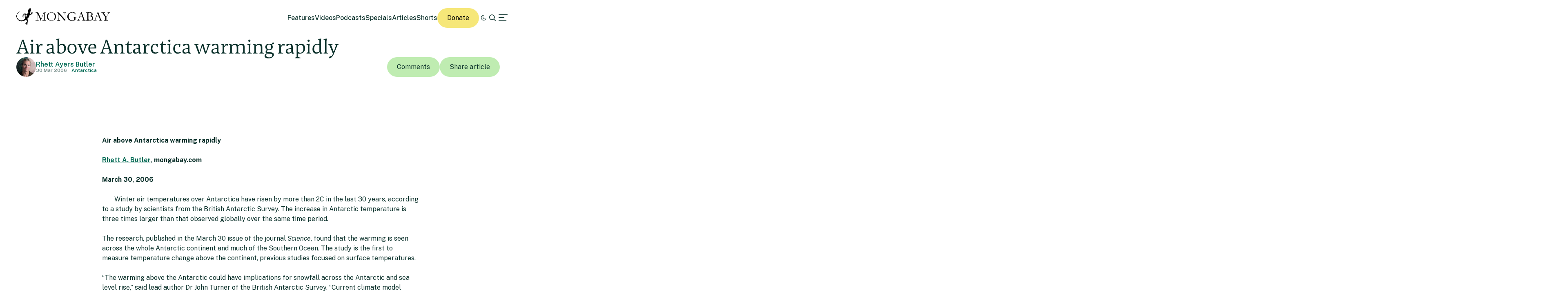

--- FILE ---
content_type: text/html; charset=UTF-8
request_url: https://news.mongabay.com/2006/03/air-above-antarctica-warming-rapidly/
body_size: 22467
content:
<!DOCTYPE html>
<!--[if IE 7]>
<html class="ie ie7" lang="en-US" class="no-js">
<![endif]-->
<!--[if IE 8]>
<html class="ie ie8" lang="en-US" class="no-js">
<![endif]-->
<!--[if !(IE 7) | !(IE 8) ]><!-->
<html lang="en-US" class="no-js">
<!--<![endif]-->

<head>
	<meta charset="UTF-8" />
	<title>Air above Antarctica warming rapidly</title>
	<link href="//www.google-analytics.com" rel="dns-prefetch">

	<!-- Google tag (gtag.js) -->
	<script async src="https://www.googletagmanager.com/gtag/js?id=UA-12973256-1"></script>
	<script>
		window.dataLayer = window.dataLayer || [];

		function gtag() {
			dataLayer.push(arguments);
		}
		gtag('js', new Date());
		gtag('config', 'UA-12973256-1');
	</script>
	<link rel="icon" href="https://news.mongabay.com/wp-content/themes/mongabay_v2/favicon.ico" sizes="any">
	<link rel="icon" href="https://news.mongabay.com/wp-content/themes/mongabay_v2/favicon.svg" type="image/svg+xml">
	<link rel="manifest" href="https://news.mongabay.com/wp-content/themes/mongabay_v2/manifest.webmanifest">
	<link rel="apple-touch-icon-precomposed" href="https://news.mongabay.com/wp-content/themes/mongabay_v2/img/icons/ico-s2.jpg">
	<link rel="apple-touch-icon-precomposed" sizes="114x114" href="https://news.mongabay.com/wp-content/themes/mongabay_v2/img/icons/ico-l2.jpg">
	<link rel="apple-touch-icon-precomposed" sizes="72x72" href="https://news.mongabay.com/wp-content/themes/mongabay_v2/img/icons/ico-s.jpg">
	<link rel="apple-touch-icon-precomposed" sizes="144x144" href="https://news.mongabay.com/wp-content/themes/mongabay_v2/img/icons/ico-l.jpg">
	<link rel="preconnect" href="https://fonts.googleapis.com" />
	<link rel="preconnect" href="https://fonts.gstatic.com" crossorigin />
	<link href="https://fonts.googleapis.com/css2?family=Public+Sans:ital,wght@0,100..900;1,100..900&display=swap" rel="stylesheet">
	<meta name="referrer" content="always" />
	<meta http-equiv="X-UA-Compatible" content="IE=edge,chrome=1" />
	<meta name="viewport" content="width=device-width, initial-scale=1.0, maximum-scale=1.0, user-scalable=no" />
	<meta name="description" content="Environmental science and conservation news" />
	<meta property="fb:pages" content="24436227877" />
		<script>var et_site_url='https://news.mongabay.com';var et_post_id='61523';function et_core_page_resource_fallback(a,b){"undefined"===typeof b&&(b=a.sheet.cssRules&&0===a.sheet.cssRules.length);b&&(a.onerror=null,a.onload=null,a.href?a.href=et_site_url+"/?et_core_page_resource="+a.id+et_post_id:a.src&&(a.src=et_site_url+"/?et_core_page_resource="+a.id+et_post_id))}
</script><meta name='robots' content='index, follow, max-image-preview:large, max-snippet:-1, max-video-preview:-1' />
	<style>img:is([sizes="auto" i], [sizes^="auto," i]) { contain-intrinsic-size: 3000px 1500px }</style>
	
	<!-- This site is optimized with the Yoast SEO Premium plugin v25.8 (Yoast SEO v25.8) - https://yoast.com/wordpress/plugins/seo/ -->
	<link rel="canonical" href="https://news.mongabay.com/2006/03/air-above-antarctica-warming-rapidly/" />
	<meta property="og:locale" content="en_US" />
	<meta property="og:type" content="article" />
	<meta property="og:title" content="Air above Antarctica warming rapidly" />
	<meta property="og:description" content="Air above Antarctica warming rapidly Air above Antarctica warming rapidly Rhett A. Butler, mongabay.com March 30, 2006 Winter air temperatures over Antarctica have risen by more than 2C in the last 30 years, according to a study by scientists from the British Antarctic Survey. The increase in Antarctic temperature is three times larger than that [&hellip;]" />
	<meta property="og:url" content="https://news.mongabay.com/2006/03/air-above-antarctica-warming-rapidly/" />
	<meta property="og:site_name" content="Conservation news" />
	<meta property="article:publisher" content="https://www.facebook.com/mongabay/" />
	<meta property="article:published_time" content="2006-03-30T15:19:39+00:00" />
	<meta property="og:image" content="https://imgs.mongabay.com/wp-content/uploads/sites/20/2025/12/09121801/mongabay_environmental_news_www-1200x800.png" />
	<meta property="og:image:width" content="1200" />
	<meta property="og:image:height" content="800" />
	<meta property="og:image:type" content="image/png" />
	<meta name="author" content="Rhett Butler" />
	<meta name="twitter:label1" content="Written by" />
	<meta name="twitter:data1" content="Rhett Butler" />
	<meta name="twitter:label2" content="Est. reading time" />
	<meta name="twitter:data2" content="2 minutes" />
	<script type="application/ld+json" class="yoast-schema-graph">{"@context":"https://schema.org","@graph":[{"@type":"Article","@id":"https://news.mongabay.com/2006/03/air-above-antarctica-warming-rapidly/#article","isPartOf":{"@id":"https://news.mongabay.com/2006/03/air-above-antarctica-warming-rapidly/"},"author":{"name":"Rhett Butler","@id":"https://news.mongabay.com/#/schema/person/2758fd2b5ec492815c01e7aa44515697"},"headline":"Air above Antarctica warming rapidly","datePublished":"2006-03-30T15:19:39+00:00","mainEntityOfPage":{"@id":"https://news.mongabay.com/2006/03/air-above-antarctica-warming-rapidly/"},"wordCount":377,"commentCount":0,"publisher":{"@id":"https://news.mongabay.com/#organization"},"inLanguage":"en-US","potentialAction":[{"@type":"CommentAction","name":"Comment","target":["https://news.mongabay.com/2006/03/air-above-antarctica-warming-rapidly/#respond"]}]},{"@type":"WebPage","@id":"https://news.mongabay.com/2006/03/air-above-antarctica-warming-rapidly/","url":"https://news.mongabay.com/2006/03/air-above-antarctica-warming-rapidly/","name":"Air above Antarctica warming rapidly","isPartOf":{"@id":"https://news.mongabay.com/#website"},"datePublished":"2006-03-30T15:19:39+00:00","breadcrumb":{"@id":"https://news.mongabay.com/2006/03/air-above-antarctica-warming-rapidly/#breadcrumb"},"inLanguage":"en-US","potentialAction":[{"@type":"ReadAction","target":["https://news.mongabay.com/2006/03/air-above-antarctica-warming-rapidly/"]}]},{"@type":"BreadcrumbList","@id":"https://news.mongabay.com/2006/03/air-above-antarctica-warming-rapidly/#breadcrumb","itemListElement":[{"@type":"ListItem","position":1,"name":"Home","item":"https://news.mongabay.com/"},{"@type":"ListItem","position":2,"name":"Air above Antarctica warming rapidly"}]},{"@type":"WebSite","@id":"https://news.mongabay.com/#website","url":"https://news.mongabay.com/","name":"Conservation news","description":"Environmental science and conservation news","publisher":{"@id":"https://news.mongabay.com/#organization"},"potentialAction":[{"@type":"SearchAction","target":{"@type":"EntryPoint","urlTemplate":"https://news.mongabay.com/?s={search_term_string}"},"query-input":{"@type":"PropertyValueSpecification","valueRequired":true,"valueName":"search_term_string"}}],"inLanguage":"en-US"},{"@type":"Organization","@id":"https://news.mongabay.com/#organization","name":"Mongabay","url":"https://news.mongabay.com/","logo":{"@type":"ImageObject","inLanguage":"en-US","@id":"https://news.mongabay.com/#/schema/logo/image/","url":"https://imgs.mongabay.com/wp-content/uploads/sites/20/2025/12/09122953/mongabay_logo_geco.jpg","contentUrl":"https://imgs.mongabay.com/wp-content/uploads/sites/20/2025/12/09122953/mongabay_logo_geco.jpg","width":342,"height":342,"caption":"Mongabay"},"image":{"@id":"https://news.mongabay.com/#/schema/logo/image/"},"sameAs":["https://www.facebook.com/mongabay/","https://x.com/mongabay","https://www.instagram.com/mongabay/","https://www.linkedin.com/company/1617875","https://www.youtube.com/channel/UCnrubbmyCz8krGnpsbhJRYg"]},{"@type":"Person","@id":"https://news.mongabay.com/#/schema/person/2758fd2b5ec492815c01e7aa44515697","name":"Rhett Butler","image":{"@type":"ImageObject","inLanguage":"en-US","@id":"https://news.mongabay.com/#/schema/person/image/","url":"https://secure.gravatar.com/avatar/c84cfb59f43f7f1e65d13361c6c88ed02b9f7a0838eec54ac74cfebf2959464b?s=96&d=identicon&r=g","contentUrl":"https://secure.gravatar.com/avatar/c84cfb59f43f7f1e65d13361c6c88ed02b9f7a0838eec54ac74cfebf2959464b?s=96&d=identicon&r=g","caption":"Rhett Butler"},"description":"Rhett Butler is the founder and CEO of Mongabay. He also servers as managing editor.","sameAs":["https://x.com/rhett_butler"],"url":"https://news.mongabay.com/author/rhett-butler/"}]}</script>
	<!-- / Yoast SEO Premium plugin. -->


<link rel='dns-prefetch' href='//js.hs-scripts.com' />
<link rel='dns-prefetch' href='//www.googletagmanager.com' />
<!-- news.mongabay.com is managing ads with Advanced Ads 2.0.16 – https://wpadvancedads.com/ --><script id="monga-ready">
			window.advanced_ads_ready=function(e,a){a=a||"complete";var d=function(e){return"interactive"===a?"loading"!==e:"complete"===e};d(document.readyState)?e():document.addEventListener("readystatechange",(function(a){d(a.target.readyState)&&e()}),{once:"interactive"===a})},window.advanced_ads_ready_queue=window.advanced_ads_ready_queue||[];		</script>
		<link rel='stylesheet' id='dropshadowboxes_css-css' href='https://news.mongabay.com/wp-content/plugins/drop-shadow-boxes/css/dropshadowboxes.css' media='all' />
<link rel='stylesheet' id='wp-block-library-css' href='https://news.mongabay.com/wp-includes/css/dist/block-library/style.min.css' media='all' />
<style id='classic-theme-styles-inline-css' type='text/css'>
/*! This file is auto-generated */
.wp-block-button__link{color:#fff;background-color:#32373c;border-radius:9999px;box-shadow:none;text-decoration:none;padding:calc(.667em + 2px) calc(1.333em + 2px);font-size:1.125em}.wp-block-file__button{background:#32373c;color:#fff;text-decoration:none}
</style>
<link rel='stylesheet' id='wp-components-css' href='https://news.mongabay.com/wp-includes/css/dist/components/style.min.css' media='all' />
<link rel='stylesheet' id='wp-preferences-css' href='https://news.mongabay.com/wp-includes/css/dist/preferences/style.min.css' media='all' />
<link rel='stylesheet' id='wp-block-editor-css' href='https://news.mongabay.com/wp-includes/css/dist/block-editor/style.min.css' media='all' />
<link rel='stylesheet' id='wp-reusable-blocks-css' href='https://news.mongabay.com/wp-includes/css/dist/reusable-blocks/style.min.css' media='all' />
<link rel='stylesheet' id='wp-patterns-css' href='https://news.mongabay.com/wp-includes/css/dist/patterns/style.min.css' media='all' />
<link rel='stylesheet' id='wp-editor-css' href='https://news.mongabay.com/wp-includes/css/dist/editor/style.min.css' media='all' />
<link rel='stylesheet' id='drop_shadow_block-style-css-css' href='https://news.mongabay.com/wp-content/plugins/drop-shadow-boxes/block/blocks.style.build.css' media='all' />
<style id='global-styles-inline-css' type='text/css'>
:root{--wp--preset--aspect-ratio--square: 1;--wp--preset--aspect-ratio--4-3: 4/3;--wp--preset--aspect-ratio--3-4: 3/4;--wp--preset--aspect-ratio--3-2: 3/2;--wp--preset--aspect-ratio--2-3: 2/3;--wp--preset--aspect-ratio--16-9: 16/9;--wp--preset--aspect-ratio--9-16: 9/16;--wp--preset--color--black: #000000;--wp--preset--color--cyan-bluish-gray: #abb8c3;--wp--preset--color--white: #ffffff;--wp--preset--color--pale-pink: #f78da7;--wp--preset--color--vivid-red: #cf2e2e;--wp--preset--color--luminous-vivid-orange: #ff6900;--wp--preset--color--luminous-vivid-amber: #fcb900;--wp--preset--color--light-green-cyan: #7bdcb5;--wp--preset--color--vivid-green-cyan: #00d084;--wp--preset--color--pale-cyan-blue: #8ed1fc;--wp--preset--color--vivid-cyan-blue: #0693e3;--wp--preset--color--vivid-purple: #9b51e0;--wp--preset--gradient--vivid-cyan-blue-to-vivid-purple: linear-gradient(135deg,rgba(6,147,227,1) 0%,rgb(155,81,224) 100%);--wp--preset--gradient--light-green-cyan-to-vivid-green-cyan: linear-gradient(135deg,rgb(122,220,180) 0%,rgb(0,208,130) 100%);--wp--preset--gradient--luminous-vivid-amber-to-luminous-vivid-orange: linear-gradient(135deg,rgba(252,185,0,1) 0%,rgba(255,105,0,1) 100%);--wp--preset--gradient--luminous-vivid-orange-to-vivid-red: linear-gradient(135deg,rgba(255,105,0,1) 0%,rgb(207,46,46) 100%);--wp--preset--gradient--very-light-gray-to-cyan-bluish-gray: linear-gradient(135deg,rgb(238,238,238) 0%,rgb(169,184,195) 100%);--wp--preset--gradient--cool-to-warm-spectrum: linear-gradient(135deg,rgb(74,234,220) 0%,rgb(151,120,209) 20%,rgb(207,42,186) 40%,rgb(238,44,130) 60%,rgb(251,105,98) 80%,rgb(254,248,76) 100%);--wp--preset--gradient--blush-light-purple: linear-gradient(135deg,rgb(255,206,236) 0%,rgb(152,150,240) 100%);--wp--preset--gradient--blush-bordeaux: linear-gradient(135deg,rgb(254,205,165) 0%,rgb(254,45,45) 50%,rgb(107,0,62) 100%);--wp--preset--gradient--luminous-dusk: linear-gradient(135deg,rgb(255,203,112) 0%,rgb(199,81,192) 50%,rgb(65,88,208) 100%);--wp--preset--gradient--pale-ocean: linear-gradient(135deg,rgb(255,245,203) 0%,rgb(182,227,212) 50%,rgb(51,167,181) 100%);--wp--preset--gradient--electric-grass: linear-gradient(135deg,rgb(202,248,128) 0%,rgb(113,206,126) 100%);--wp--preset--gradient--midnight: linear-gradient(135deg,rgb(2,3,129) 0%,rgb(40,116,252) 100%);--wp--preset--font-size--small: 13px;--wp--preset--font-size--medium: 20px;--wp--preset--font-size--large: 36px;--wp--preset--font-size--x-large: 42px;--wp--preset--spacing--20: 0.44rem;--wp--preset--spacing--30: 0.67rem;--wp--preset--spacing--40: 1rem;--wp--preset--spacing--50: 1.5rem;--wp--preset--spacing--60: 2.25rem;--wp--preset--spacing--70: 3.38rem;--wp--preset--spacing--80: 5.06rem;--wp--preset--shadow--natural: 6px 6px 9px rgba(0, 0, 0, 0.2);--wp--preset--shadow--deep: 12px 12px 50px rgba(0, 0, 0, 0.4);--wp--preset--shadow--sharp: 6px 6px 0px rgba(0, 0, 0, 0.2);--wp--preset--shadow--outlined: 6px 6px 0px -3px rgba(255, 255, 255, 1), 6px 6px rgba(0, 0, 0, 1);--wp--preset--shadow--crisp: 6px 6px 0px rgba(0, 0, 0, 1);}:where(.is-layout-flex){gap: 0.5em;}:where(.is-layout-grid){gap: 0.5em;}body .is-layout-flex{display: flex;}.is-layout-flex{flex-wrap: wrap;align-items: center;}.is-layout-flex > :is(*, div){margin: 0;}body .is-layout-grid{display: grid;}.is-layout-grid > :is(*, div){margin: 0;}:where(.wp-block-columns.is-layout-flex){gap: 2em;}:where(.wp-block-columns.is-layout-grid){gap: 2em;}:where(.wp-block-post-template.is-layout-flex){gap: 1.25em;}:where(.wp-block-post-template.is-layout-grid){gap: 1.25em;}.has-black-color{color: var(--wp--preset--color--black) !important;}.has-cyan-bluish-gray-color{color: var(--wp--preset--color--cyan-bluish-gray) !important;}.has-white-color{color: var(--wp--preset--color--white) !important;}.has-pale-pink-color{color: var(--wp--preset--color--pale-pink) !important;}.has-vivid-red-color{color: var(--wp--preset--color--vivid-red) !important;}.has-luminous-vivid-orange-color{color: var(--wp--preset--color--luminous-vivid-orange) !important;}.has-luminous-vivid-amber-color{color: var(--wp--preset--color--luminous-vivid-amber) !important;}.has-light-green-cyan-color{color: var(--wp--preset--color--light-green-cyan) !important;}.has-vivid-green-cyan-color{color: var(--wp--preset--color--vivid-green-cyan) !important;}.has-pale-cyan-blue-color{color: var(--wp--preset--color--pale-cyan-blue) !important;}.has-vivid-cyan-blue-color{color: var(--wp--preset--color--vivid-cyan-blue) !important;}.has-vivid-purple-color{color: var(--wp--preset--color--vivid-purple) !important;}.has-black-background-color{background-color: var(--wp--preset--color--black) !important;}.has-cyan-bluish-gray-background-color{background-color: var(--wp--preset--color--cyan-bluish-gray) !important;}.has-white-background-color{background-color: var(--wp--preset--color--white) !important;}.has-pale-pink-background-color{background-color: var(--wp--preset--color--pale-pink) !important;}.has-vivid-red-background-color{background-color: var(--wp--preset--color--vivid-red) !important;}.has-luminous-vivid-orange-background-color{background-color: var(--wp--preset--color--luminous-vivid-orange) !important;}.has-luminous-vivid-amber-background-color{background-color: var(--wp--preset--color--luminous-vivid-amber) !important;}.has-light-green-cyan-background-color{background-color: var(--wp--preset--color--light-green-cyan) !important;}.has-vivid-green-cyan-background-color{background-color: var(--wp--preset--color--vivid-green-cyan) !important;}.has-pale-cyan-blue-background-color{background-color: var(--wp--preset--color--pale-cyan-blue) !important;}.has-vivid-cyan-blue-background-color{background-color: var(--wp--preset--color--vivid-cyan-blue) !important;}.has-vivid-purple-background-color{background-color: var(--wp--preset--color--vivid-purple) !important;}.has-black-border-color{border-color: var(--wp--preset--color--black) !important;}.has-cyan-bluish-gray-border-color{border-color: var(--wp--preset--color--cyan-bluish-gray) !important;}.has-white-border-color{border-color: var(--wp--preset--color--white) !important;}.has-pale-pink-border-color{border-color: var(--wp--preset--color--pale-pink) !important;}.has-vivid-red-border-color{border-color: var(--wp--preset--color--vivid-red) !important;}.has-luminous-vivid-orange-border-color{border-color: var(--wp--preset--color--luminous-vivid-orange) !important;}.has-luminous-vivid-amber-border-color{border-color: var(--wp--preset--color--luminous-vivid-amber) !important;}.has-light-green-cyan-border-color{border-color: var(--wp--preset--color--light-green-cyan) !important;}.has-vivid-green-cyan-border-color{border-color: var(--wp--preset--color--vivid-green-cyan) !important;}.has-pale-cyan-blue-border-color{border-color: var(--wp--preset--color--pale-cyan-blue) !important;}.has-vivid-cyan-blue-border-color{border-color: var(--wp--preset--color--vivid-cyan-blue) !important;}.has-vivid-purple-border-color{border-color: var(--wp--preset--color--vivid-purple) !important;}.has-vivid-cyan-blue-to-vivid-purple-gradient-background{background: var(--wp--preset--gradient--vivid-cyan-blue-to-vivid-purple) !important;}.has-light-green-cyan-to-vivid-green-cyan-gradient-background{background: var(--wp--preset--gradient--light-green-cyan-to-vivid-green-cyan) !important;}.has-luminous-vivid-amber-to-luminous-vivid-orange-gradient-background{background: var(--wp--preset--gradient--luminous-vivid-amber-to-luminous-vivid-orange) !important;}.has-luminous-vivid-orange-to-vivid-red-gradient-background{background: var(--wp--preset--gradient--luminous-vivid-orange-to-vivid-red) !important;}.has-very-light-gray-to-cyan-bluish-gray-gradient-background{background: var(--wp--preset--gradient--very-light-gray-to-cyan-bluish-gray) !important;}.has-cool-to-warm-spectrum-gradient-background{background: var(--wp--preset--gradient--cool-to-warm-spectrum) !important;}.has-blush-light-purple-gradient-background{background: var(--wp--preset--gradient--blush-light-purple) !important;}.has-blush-bordeaux-gradient-background{background: var(--wp--preset--gradient--blush-bordeaux) !important;}.has-luminous-dusk-gradient-background{background: var(--wp--preset--gradient--luminous-dusk) !important;}.has-pale-ocean-gradient-background{background: var(--wp--preset--gradient--pale-ocean) !important;}.has-electric-grass-gradient-background{background: var(--wp--preset--gradient--electric-grass) !important;}.has-midnight-gradient-background{background: var(--wp--preset--gradient--midnight) !important;}.has-small-font-size{font-size: var(--wp--preset--font-size--small) !important;}.has-medium-font-size{font-size: var(--wp--preset--font-size--medium) !important;}.has-large-font-size{font-size: var(--wp--preset--font-size--large) !important;}.has-x-large-font-size{font-size: var(--wp--preset--font-size--x-large) !important;}
:where(.wp-block-post-template.is-layout-flex){gap: 1.25em;}:where(.wp-block-post-template.is-layout-grid){gap: 1.25em;}
:where(.wp-block-columns.is-layout-flex){gap: 2em;}:where(.wp-block-columns.is-layout-grid){gap: 2em;}
:root :where(.wp-block-pullquote){font-size: 1.5em;line-height: 1.6;}
</style>
<link rel='stylesheet' id='pwp-offline-style-css' href='https://news.mongabay.com/wp-content/plugins/progressive-wp/assets/styles/ui-offline.css' media='all' />
<link rel='stylesheet' id='framework-css' href='https://news.mongabay.com/wp-content/themes/mongabay_v2/css/style.css' media='all' />
<link rel='stylesheet' id='icon-fonts-css' href='https://news.mongabay.com/wp-content/themes/mongabay_v2/css/fontello.css' media='all' />
<link rel='stylesheet' id='addtohomescreen-css' href='https://news.mongabay.com/wp-content/themes/mongabay_v2/css/addtohomescreen.min.css' media='all' />
<link rel='stylesheet' id='dialog-polyfill-css' href='https://news.mongabay.com/wp-content/themes/mongabay_v2/css/dialog-polyfill.css' media='all' />
<link rel='stylesheet' id='tablepress-default-css' href='https://news.mongabay.com/wp-content/uploads/sites/20/tablepress-combined.min.css' media='all' />
<script type="text/javascript" src="https://news.mongabay.com/wp-includes/js/jquery/jquery.min.js" id="jquery-core-js"></script>
<script type="text/javascript" src="https://news.mongabay.com/wp-includes/js/jquery/jquery-migrate.min.js" id="jquery-migrate-js"></script>

<!-- Google tag (gtag.js) snippet added by Site Kit -->
<!-- Google Analytics snippet added by Site Kit -->
<script type="text/javascript" src="https://www.googletagmanager.com/gtag/js?id=G-ZHFVHJ3CMZ" id="google_gtagjs-js" async></script>
<script type="text/javascript" id="google_gtagjs-js-after">
/* <![CDATA[ */
window.dataLayer = window.dataLayer || [];function gtag(){dataLayer.push(arguments);}
gtag("set","linker",{"domains":["news.mongabay.com"]});
gtag("js", new Date());
gtag("set", "developer_id.dZTNiMT", true);
gtag("config", "G-ZHFVHJ3CMZ");
/* ]]> */
</script>
<link rel="https://api.w.org/" href="https://news.mongabay.com/wp-json/" /><link rel="alternate" title="JSON" type="application/json" href="https://news.mongabay.com/wp-json/wp/v2/posts/61523" /><link rel="alternate" title="oEmbed (JSON)" type="application/json+oembed" href="https://news.mongabay.com/wp-json/oembed/1.0/embed?url=https%3A%2F%2Fnews.mongabay.com%2F2006%2F03%2Fair-above-antarctica-warming-rapidly%2F" />
<link rel="alternate" title="oEmbed (XML)" type="text/xml+oembed" href="https://news.mongabay.com/wp-json/oembed/1.0/embed?url=https%3A%2F%2Fnews.mongabay.com%2F2006%2F03%2Fair-above-antarctica-warming-rapidly%2F&#038;format=xml" />
<meta name="generator" content="Site Kit by Google 1.170.0" />			<!-- DO NOT COPY THIS SNIPPET! Start of Page Analytics Tracking for HubSpot WordPress plugin v11.3.16-->
			<script class="hsq-set-content-id" data-content-id="blog-post">
				var _hsq = _hsq || [];
				_hsq.push(["setContentType", "blog-post"]);
			</script>
			<!-- DO NOT COPY THIS SNIPPET! End of Page Analytics Tracking for HubSpot WordPress plugin -->
			<script type='text/javascript'>var PwpJsVars = {"AjaxURL":"https:\/\/news.mongabay.com\/wp-admin\/admin-ajax.php","homeurl":"https:\/\/news.mongabay.com\/","installprompt":{"mode":"normal","pageloads":"2","onclick":""}};</script>		<script type="text/javascript" id="serviceworker-unregister">
			if ('serviceWorker' in navigator) {
				navigator.serviceWorker.getRegistrations().then(function (registrations) {
					registrations.forEach(function (registration) {
						if (registration.active.scriptURL === window.location.origin + '/pwp-serviceworker.js') {
							registration.unregister();
						}
					});
				});
			}
		</script>
				<script type="text/javascript" id="serviceworker">
			if (navigator.serviceWorker) {
				window.addEventListener('load', function () {
					navigator.serviceWorker.register(
						"https:\/\/news.mongabay.com\/?wp_service_worker=1", {"scope": "\/"}
					);
				});
			}
		</script>
		<link rel="manifest" href="https://news.mongabay.com/wp-json/app/v1/pwp-manifest"><meta name="theme-color" content="#669900">		<meta name="onesignal" content="wordpress-plugin"/>
		<script src="https://cdn.onesignal.com/sdks/OneSignalSDK.js" async></script>
		<script>

			window.OneSignal = window.OneSignal || [];

			OneSignal.push(function () {

				OneSignal.SERVICE_WORKER_UPDATER_PATH = "https://news.mongabay.com/?wp_service_worker=1";
				OneSignal.SERVICE_WORKER_PATH = "https://news.mongabay.com/?wp_service_worker=1";
				OneSignal.SERVICE_WORKER_PARAM = {
					scope: '/'
				};

				OneSignal.setDefaultNotificationUrl("https://news.mongabay.com");
				var oneSignal_options = {};
				window._oneSignalInitOptions = oneSignal_options;

				oneSignal_options['wordpress'] = true;
oneSignal_options['appId'] = '3a782913-6b68-46c5-999b-565ead3bc689';
oneSignal_options['autoRegister'] = false;
oneSignal_options['welcomeNotification'] = { };
oneSignal_options['welcomeNotification']['title'] = "";
oneSignal_options['welcomeNotification']['message'] = "";
oneSignal_options['path'] = "sdk_files/";
oneSignal_options['safari_web_id'] = "web.onesignal.auto.5e2915a8-1095-4900-b2af-7b25bf2970dd";
oneSignal_options['promptOptions'] = { };
oneSignal_options['notifyButton'] = { };
oneSignal_options['notifyButton']['enable'] = true;
oneSignal_options['notifyButton']['position'] = 'bottom-right';
oneSignal_options['notifyButton']['theme'] = 'inverse';
oneSignal_options['notifyButton']['size'] = 'medium';
oneSignal_options['notifyButton']['prenotify'] = true;
oneSignal_options['notifyButton']['showCredit'] = true;
oneSignal_options['notifyButton']['text'] = {};
				OneSignal.init(window._oneSignalInitOptions);
							});

			function documentInitOneSignal() {
				var oneSignal_elements = document.getElementsByClassName("OneSignal-prompt");

				var oneSignalLinkClickHandler = function(event) { OneSignal.push(['registerForPushNotifications']); event.preventDefault(); };				for (var i = 0; i < oneSignal_elements.length; i++) {
					oneSignal_elements[i].addEventListener('click', oneSignalLinkClickHandler, false);
				}
			}

			if (document.readyState === 'complete') {
				documentInitOneSignal();
			} else {
				window.addEventListener("load", function (event) {
					documentInitOneSignal();
				});
			}
		</script>
		<style type="text/css">
			.wpsdc-drop-cap {
				float : left;				
				padding : 0.25em 0.05em 0.25em 0;				
				font-size : 5em;
				line-height : 0.4em;}
		</style><link rel="preload" href="https://news.mongabay.com/wp-content/plugins/bloom/core/admin/fonts/modules.ttf" as="font" crossorigin="anonymous"><meta name="description" content="Air above Antarctica warming rapidly Air above Antarctica warming rapidly Rhett A. Butler, mongabay.com March 30, 2006 Winter air temperatures over Antarctica have risen by more than 2C in the last 30 years, according to a study by scientists from the British Antarctic Survey. The increase in Antarctic temperature is three times larger than that [&hellip;]" />
<meta name="Tags" content="Mongabay, Mongabay Environmental News, Environmental News, Conservation News" />
<meta property="keywords" content="Mongabay, Mongabay Environmental News, Environmental News, Conservation News" />
<meta name="robots" content="index, follow" />
<link rel="publisher" href="https://plus.google.com/+Mongabay/" />
<meta property="article:publisher" content="https://www.facebook.com/mongabay/"/>
<meta property="og:title" content="Air above Antarctica warming rapidly"/>
<meta property="og:site_name" content="Mongabay Environmental News"/>
<meta property="og:url" content="https://news.mongabay.com/2006/03/air-above-antarctica-warming-rapidly/"/>
<meta property="og:type" content="article" />
<meta property="og:description" content="Air above Antarctica warming rapidly Air above Antarctica warming rapidly Rhett A. Butler, mongabay.com March 30, 2006 Winter air temperatures over Antarctica have risen by more than 2C in the last 30 years, according to a study by scientists from the British Antarctic Survey. The increase in Antarctic temperature is three times larger than that [&hellip;]"/>
<meta property="article:published_time" content="2006-03-30T15:19:39+00:00" />
<meta property="article:modified_time" content="2006-03-30T15:19:39+00:00" />
<meta property="article:section" content="Environmental news" />
<meta property="article:tag" content="Mongabay, Mongabay Environmental News, Environmental News, Conservation News" />
<meta property="fb:admins" content="139042016164873" />
<meta property="og:locale" content="en_US" />
<meta property="fb:app_id" content="1559969950974398"/>
<meta name="twitter:card" content="summary_large_image"/>
<meta name="twitter:site" content="@mongabay"/><meta name="twitter:title" content="Air above Antarctica warming rapidly"/>
<meta name="twitter:description" content="Air above Antarctica warming rapidly Air above Antarctica warming rapidly Rhett A. Butler, mongabay.com March 30, 2006 Winter air temperatures over Antarctica have risen by more than 2C in the last 30 years, according to a study by scientists from the British Antarctic Survey. The increase in Antarctic temperature is three times larger than that [&hellip;]"/>
<meta name="twitter:creator" content="@Mongabay"/>
		<script type="text/javascript">
			(function(c, l, a, r, i, t, y) {
				c[a] = c[a] || function() {
					(c[a].q = c[a].q || []).push(arguments)
				};
				t = l.createElement(r);
				t.async = 1;
				t.src = "https://www.clarity.ms/tag/" + i;
				y = l.getElementsByTagName(r)[0];
				y.parentNode.insertBefore(t, y);
			})(window, document, "clarity", "script", "hghawiq8qp");
		</script>
	<link rel="amphtml" href="https://news.mongabay.com/2006/03/air-above-antarctica-warming-rapidly/amp/"><link rel="icon" href="https://imgs.mongabay.com/wp-content/uploads/sites/20/2020/05/16160320/cropped-mongabay_icon-32x32.png" sizes="32x32" />
<link rel="icon" href="https://imgs.mongabay.com/wp-content/uploads/sites/20/2020/05/16160320/cropped-mongabay_icon-192x192.png" sizes="192x192" />
<link rel="apple-touch-icon" href="https://imgs.mongabay.com/wp-content/uploads/sites/20/2020/05/16160320/cropped-mongabay_icon-180x180.png" />
<meta name="msapplication-TileImage" content="https://imgs.mongabay.com/wp-content/uploads/sites/20/2020/05/16160320/cropped-mongabay_icon-270x270.png" />
	<!-- Fonts Plugin CSS - https://fontsplugin.com/ -->
	<style>
			</style>
	<!-- Fonts Plugin CSS -->
	</head>

<body class="wp-singular post-template-default single single-post postid-61523 single-format-standard wp-theme-mongabay_v2 et_bloom air-above-antarctica-warming-rapidly aa-prefix-monga-">
			<script async data-id="101412303" src="//static.getclicky.com/js"></script>
		<noscript>
			<p><img alt="Clicky" width="1" height="1" src="//in.getclicky.com/101412303ns.gif" /></p>
		</noscript>
	<header class="header sticky" role="banner">
		<div class="container in-row space-between align-center ph--40 pv--20">
			<div class="branding">
				<a href="https://news.mongabay.com" class="theme-light" data-wpel-link="internal"><img src="https://news.mongabay.com/wp-content/themes/mongabay_v2/img/logo/mongabay_logo_news_black.svg" /></a><a href="https://news.mongabay.com" class="theme-dark" data-wpel-link="internal"><img src="https://news.mongabay.com/wp-content/themes/mongabay_v2/img/logo/mongabay_logo_news_white.svg" /></a>
			</div>
			<div class="menu-container align-center">
				<ul class="main-menu nav-desktop">
					<li><a href="https://news.mongabay.com/features" class="">Features</a></li>
					<li><a href=" https://news.mongabay.com/videos" class="">Videos</a></li>					<li><a href="https://news.mongabay.com/podcasts" class="">Podcasts</a></li>					<li><a href=" https://news.mongabay.com/specials" class="">Specials</a></li>										<li><a href="https://news.mongabay.com/articles" class="">Articles</a></li>
					<li><a href="https://news.mongabay.com/shorts" class="">Shorts</a></li>				</ul>
				<a class="theme--button donate simple md-hide" href="https://mongabay.org/donate" data-wpel-link="external" target="_blank" rel="external">Donate</a>
				<a id="theme-switch" class="icon icon-mode"></a>
				<a id="site-search" href="https://news.mongabay.com/?s=" data-wpel-link="internal"><span class="icon icon-search"></span></a>
				<a id="secondary-menu"><span class="icon icon-menu"></span></a>
			</div>
			<div id="off-canvas">
								<div class="container in-column ph--40 pv--20 gap--20 full-height" style="justify-content: space-between">
					<div class="global-nav gap--20">
						<span class="icon icon-globe md-hide"></span>
						<ul class="global-languages">
							<li><a href="https://news.mongabay.com" class="active" data-wpel-link="internal">English</a></li>
							<li><a href="https://es.mongabay.com" class="">Español (Spanish)</a></li>
							<li><a href="https://fr.mongabay.com" class="">Français (French)</a></li>
							<li><a href="https://www.mongabay.co.id" class="">Bahasa Indonesia (Indonesian)</a></li>
							<li><a href="https://brasil.mongabay.com" class="">Brasil (Portuguese)</a></li>
							<li><a href="https://india.mongabay.com" class="">India (English)</a></li>
							<li><a href="https://hindi.mongabay.com" class="">हिंदी (Hindi)</a></li>
							<li><a href="https://bengali.mongabay.com" class="">বাংলা (Bengali)</a></li>
							<li><a href="https://swahili.mongabay.com" class="">Swahili</a></li>
						</ul>
						<span class="icon icon-cancel"></span>
											</div>
					<ul class="main-menu nav-desktop off-canvas">
						<li><a href=" https://news.mongabay.com/videos" data-wpel-link="internal">Videos</a></li>						<li><a href=" https://news.mongabay.com/podcasts" data-wpel-link="internal">Podcasts</a></li>						<li><a href=" https://news.mongabay.com/articles" data-wpel-link="internal">Articles</a></li>
						<li><a href=" https://news.mongabay.com/shorts" data-wpel-link="internal">Short News</a></li>						<li><a href=" https://news.mongabay.com/features" data-wpel-link="internal">Feature Stories</a></li>
						<li><a href=" https://news.mongabay.com/list/all" data-wpel-link="internal">The Latest</a></li>
						<li><a href=" https://news.mongabay.com/?s=&amp;formats=post+custom_story+videos+podcasts+specials+short_article" data-wpel-link="internal">Explore All</a></li>
					</ul>
											<div class="footer gap--20 grid--5 pv--20">
							<ul class="footer-links">
								<li><a href="https://mongabay.org/about/" data-wpel-link="external" target="_blank" rel="external">About</a></li>
								<li><a href="https://news.mongabay.com/team" data-wpel-link="internal">Team</a></li>
								<li><a href="https://news.mongabay.com/contact" data-wpel-link="internal">Contact</a></li>
							</ul>
							<ul class="footer-links">
																	<li><a href="https://mongabay.org/donate" data-wpel-link="external" target="_blank" rel="external">Donate</a></li>
																									<li><a href="https://mongabay.us14.list-manage.com/subscribe?u=80161fe385606408293ae0e51&amp;id=940652e1f4" data-wpel-link="external" target="_blank" rel="external">Subscribe page</a></li>
																<li><a href="https://news.mongabay.com/submissions" data-wpel-link="internal">Submissions</a></li>
							</ul>
							<ul class="footer-links">
								<li><a href="https://www.mongabay.com/privacy" data-wpel-link="external" target="_blank" rel="external">Privacy Policy</a></li>
								<li><a href="https://www.mongabay.com/terms" data-wpel-link="external" target="_blank" rel="external">Terms of Use</a></li>
								<li><a href="https://www.mongabay.com/advertising" data-wpel-link="external" target="_blank" rel="external">Advertising</a></li>
							</ul>
							<ul class="footer-links">
								<li><a href="https://www.wildmadagascar.org/" data-wpel-link="external" target="_blank" rel="external">Wild Madagascar</a></li>
								<li><a href="https://kids.mongabay.com/" data-wpel-link="external" target="_blank" rel="external">For Kids</a></li>
								<li><a href="https://mongabay.org/" data-wpel-link="external" target="_blank" rel="external">Mongabay.org</a></li>
								<li><a href="https://reforestation.app/" data-wpel-link="external" target="_blank" rel="external">Reforestation App</a></li>
							</ul>
							<ul class="footer-links">
								<li><a href="https://www.planetaryhealthcheck.org/" data-wpel-link="external" target="_blank" rel="external">Planetary Health Check</a></li>
								<li><a href="https://www.conservationeffectiveness.org/" data-wpel-link="external" target="_blank" rel="external">Conservation Effectiveness</a></li>
								<li><a href="https://studio.mongabay.com/" data-wpel-link="external" target="_blank" rel="external">Mongabay Data Studio</a></li>
							</ul>
						</div>
									</div>
			</div>
		</div>
		<script>
			document.addEventListener('DOMContentLoaded', function() {
				const isThemeStored = window.localStorage.getItem("mongabay-theme");
				const isDarkMode = isThemeStored && window.localStorage.getItem("mongabay-theme") === "dark-mode";

				function brandingDisplay(mode) {
					isDark = mode === 'dark-mode';
					const body = document.body;
					const themeSwitch = document.getElementById("theme-switch");

					// Toggle classes on body and theme switch
					[body, themeSwitch].forEach(el => {
						el.classList.toggle('dark-mode', isDark);
						el.classList.toggle('light-mode', !isDark);
					});

					// Toggle branding visibility
					const lightEls = document.querySelectorAll("a.theme-light");
					const darkEls = document.querySelectorAll("a.theme-dark");

					lightEls.forEach(el => el.style.display = isDark ? "none" : "block");
					darkEls.forEach(el => el.style.display = isDark ? "block" : "none");

					// Persist theme preference
					window.localStorage.setItem("mongabay-theme", mode);
				}

				if (isThemeStored) {
					brandingDisplay(isDarkMode ? 'dark-mode' : 'light-mode');
				} else {
					brandingDisplay('light-mode');
				}

				document.getElementById("theme-switch").addEventListener("click", (e) => {
					e.preventDefault;
					e.stopPropagation;
					const currentTheme = document.querySelector("body").classList.contains("dark-mode") ? "dark-mode" : "light-mode";

					brandingDisplay(currentTheme === "dark-mode" ? 'light-mode' : 'dark-mode');
				});

				document.getElementById("secondary-menu").addEventListener("click", (e) => {
					e.preventDefault;
					e.stopPropagation;
					document.getElementById("off-canvas").classList.add("active");
					document.querySelector("body").classList.add("no-scroll");
				});

				document.querySelector(".icon-cancel").addEventListener("click", (e) => {
					e.preventDefault;
					e.stopPropagation;
					document.getElementById("off-canvas").classList.remove("active");
					document.querySelector("body").classList.remove("no-scroll");
				});
			});
		</script>
	</header><main role="main">
        <div class="container in-column ph--40">
        <div class="single">
              <div class="container in-column gap--16 article-headline">
    <h1>Air above Antarctica warming rapidly</h1>
    <div class="container in-column full-width single-article-meta">
      <div class="about-author gap--16">
        <div class="author-avatar">
          <img src="https://mongabay-images.s3.amazonaws.com/rhett/Rhett_20231031_201425828_sq.jpg" alt="cover image" style="max-width:48px;">        </div>
        <div class="extra-info">
          <span class="bylines"><a href="https://news.mongabay.com/by/rhett-a-butler/" rel="tag" data-wpel-link="internal">Rhett Ayers Butler</a></span>
          <div class="post-meta">
            <span class="date">30 Mar 2006</span>
            <span class="taxonomy"><a href="https://news.mongabay.com/location/antarctica" data-wpel-link="internal">Antarctica</a></span>                      </div>
        </div>
      </div>
      <div class="container social gap--4">
        <a href="#spotim-specific" class="theme--button simple secondary">Comments</a>
        <a id="share-article" class="theme--button simple secondary" href="#" title="Share Air%20above%20Antarctica%20warming%20rapidly">Share article</a>
  <dialog id="share-dialog">
    <a class="close icon icon-cancel"></a>
    <div class="container ph--40 pv--40 gap--40 in-column share-dialog-content">
      <div class="container text-center in-column">
        <h1>Share this article</h1>
        <p>If you liked this story, share it with other people.</p>
      </div>
      <div class="grid--4 repeat gap--40 share-dialog-links">
        <a class="facebook" href="https://www.facebook.com/sharer/sharer.php?u=https%3A%2F%2Fnews.mongabay.com%2F2006%2F03%2Fair-above-antarctica-warming-rapidly%2F" target="_blank" data-wpel-link="external" rel="external"><span class="icon-share"><svg width="12" height="22" viewBox="0 0 12 22" fill="none" xmlns="http://www.w3.org/2000/svg">
  <path d="M2.88237 4.28422C2.88237 4.14786 2.90131 3.85338 2.93918 3.40266C2.9799 2.951 3.15034 2.4785 3.45618 1.98233C3.75919 1.48805 4.25062 1.04396 4.93428 0.651006C5.61509 0.259941 6.59891 0.0629883 7.88289 0.0629883H11.5V4.00488H8.85155C8.58926 4.00488 8.34497 4.10336 8.12434 4.29747C7.90561 4.49158 7.79293 4.67623 7.79293 4.84761V7.30006H11.4991C11.4602 7.78013 11.4176 8.24694 11.3684 8.69766L11.2216 9.88885C11.1629 10.2913 11.1033 10.6643 11.0445 11.0081H7.76642V21.9371H2.88237V11.0071H0.5V7.30006H2.88237V4.28422Z" fill="inherit"/>
  </svg>
  </span>Facebook</a><a class="linkedin" href="https://www.linkedin.com/shareArticle?mini=true&amp;url=https%3A%2F%2Fnews.mongabay.com%2F2006%2F03%2Fair-above-antarctica-warming-rapidly%2F&amp;title=Air%20above%20Antarctica%20warming%20rapidly" target="_blank" data-wpel-link="external" rel="external"><span class="icon-share"><svg width="22" height="22" viewBox="0 0 22 22" fill="none" xmlns="http://www.w3.org/2000/svg">
  <path d="M0.5 3.02735C0.5 1.63156 1.63156 0.5 3.02735 0.5C4.42314 0.5 5.55471 1.63156 5.55471 3.02735C5.55471 4.42314 4.42314 5.55471 3.02735 5.55471C1.63156 5.55471 0.5 4.42314 0.5 3.02735Z" fill="inherit"/>
  <path d="M12.2177 9.46062C12.7979 8.36352 14.1994 7.20898 16.3074 7.20898C20.7016 7.20898 21.5 10.0695 21.5 13.826V21.5H17.1805V14.6991C17.1805 13.0793 17.1518 11.023 14.9289 11.023C12.6715 11.023 12.3096 12.7864 12.3096 14.6072V21.5H7.99016V7.53064H12.1258V9.46062H12.2177Z" fill="inherit"/>
  <path d="M0.913567 21.5V7.53064H5.279V21.5H0.913567Z" fill="inherit"/>
  </svg>
  </span>Linkedin</a><a class="threads" href="https://threads.net/intent/post?text=Air%20above%20Antarctica%20warming%20rapidly https%3A%2F%2Fnews.mongabay.com%2F2006%2F03%2Fair-above-antarctica-warming-rapidly%2F" target="_blank" data-wpel-link="external" rel="external"><span class="icon-share"><svg width="23" height="28" viewBox="0 0 23 28" fill="none" xmlns="http://www.w3.org/2000/svg">
  <path d="M11.6169 27.1708C8.9536 27.1708 7.72896 26.8426 5.69446 25.7472C3.93173 24.7982 2.41201 23.528 1.59852 21.7049C-1.31631 15.1744 -0.4308 5.40737 5.79835 2.16144C8.96137 0.513478 13.9788 0.332386 17.1924 1.9661C20.2748 3.53323 21.7663 5.97811 23 9.11496L20.4818 9.83441C19.3189 5.60944 16.5167 3.26872 11.9684 3.26872C10.171 3.26872 8.53986 3.44929 7.16911 4.12884C3.89028 5.75349 2.54673 9.56471 2.4146 13.4252C2.31848 16.2304 2.77186 19.0621 4.0237 21.0994C5.4556 23.4295 8.43105 24.9031 11.2202 24.9031C13.8327 24.9031 15.9348 24.449 17.5561 22.9282C19.7639 20.8569 20.2241 17.554 17.4097 15.5402C16.5429 22.9386 6.51054 22.5166 6.51054 16.6361C6.51054 15.4151 6.98542 14.3495 7.93493 13.4397C9.82072 11.6326 12.6581 12.1666 15.0245 12.1308C14.775 11.014 13.8255 9.3958 12.0029 9.3958C10.5985 9.3958 9.38833 9.74891 8.73779 10.8365L6.77739 9.56471C7.60772 8.00561 9.28185 6.98175 11.8503 6.98175C14.4187 6.98175 16.9331 8.66236 17.3499 11.8495L17.4787 12.8337C18.9305 13.4195 19.9756 14.5122 20.7013 15.6133C22.7415 18.7092 21.6166 22.6805 18.703 25.1495C17.1134 26.4967 14.7509 27.1705 11.6171 27.1705L11.6169 27.1708ZM8.85127 16.5864C8.85127 17.7978 10.1365 18.7038 11.3809 18.7038C12.769 18.7038 13.7234 18.3123 14.2439 17.5294C14.7644 16.7465 15.0247 15.8035 15.0247 14.7008C13.5988 14.3384 11.1179 14.0785 9.8031 14.9488C9.18392 15.3586 8.85153 15.8807 8.85153 16.5864H8.85127Z" fill="inherit"/>
  </svg>
  </span>Threads</a><a class="whatsapp" href="whatsapp://send?text=https%3A%2F%2Fnews.mongabay.com%2F2006%2F03%2Fair-above-antarctica-warming-rapidly%2F&amp;title=Air%20above%20Antarctica%20warming%20rapidly" target="_blank" data-wpel-link="internal"><span class="icon-share"><svg width="25" height="26" viewBox="0 0 25 26" fill="none" xmlns="http://www.w3.org/2000/svg">
  <path fill-rule="evenodd" clip-rule="evenodd" d="M25 12.6771C25 19.4018 19.5053 24.8553 12.7279 24.8553C10.5749 24.8553 8.55245 24.3056 6.79569 23.3391L0 25.4989L2.21484 18.9666C1.09711 17.132 0.453505 14.979 0.453505 12.6794C0.453505 5.95243 5.94823 0.501221 12.7256 0.501221C19.503 0.501221 24.9977 5.95472 24.9977 12.6794L25 12.6771ZM12.7279 2.43663C7.03619 2.43663 2.40953 7.02893 2.40953 12.6748C2.40953 14.9149 3.13788 16.99 4.37471 18.678L3.0852 22.4801L7.04993 21.2204C8.67842 22.29 10.6299 22.913 12.7279 22.913C18.4173 22.913 23.0463 18.3207 23.0463 12.6748C23.0463 7.02893 18.4173 2.43663 12.7279 2.43663ZM18.9258 15.4806C18.8502 15.3569 18.6486 15.2813 18.3486 15.1325C18.0486 14.9836 16.5666 14.2598 16.2918 14.1613C16.0169 14.0628 15.8154 14.0124 15.6161 14.3102C15.4146 14.6079 14.8397 15.2813 14.6633 15.4806C14.4892 15.6799 14.3129 15.7051 14.0128 15.5562C13.7105 15.4073 12.7416 15.0912 11.5941 14.0743C10.7009 13.2818 10.0962 12.3061 9.91983 12.006C9.74576 11.7083 9.90151 11.5457 10.0504 11.3968C10.1855 11.2616 10.3527 11.0486 10.5016 10.8746C10.6528 10.7005 10.7032 10.5745 10.8016 10.3752C10.9024 10.176 10.852 10.0019 10.7765 9.85303C10.7009 9.70415 10.1008 8.23599 9.84883 7.6359C9.59917 7.04039 9.34952 7.061 9.17315 7.061C8.99679 7.061 8.67384 7.11368 8.67384 7.11368C8.67384 7.11368 8.07146 7.18926 7.79432 7.48702C7.51947 7.78477 6.74072 8.50855 6.74072 9.97671C6.74072 11.4449 7.81722 12.8649 7.96839 13.0642C8.11956 13.2635 10.0481 16.3762 13.1081 17.5718C16.1658 18.7674 16.1658 18.3688 16.7178 18.3184C17.2675 18.2703 18.4975 17.597 18.7494 16.9007C19.0014 16.2044 19.0014 15.6066 18.9258 15.4829V15.4806Z" fill="inherit"/>
  </svg>
  </span>Whatsapp</a><a class="reddit" href="https://reddit.com/submit?url=https%3A%2F%2Fnews.mongabay.com%2F2006%2F03%2Fair-above-antarctica-warming-rapidly%2F&amp;title=Air%20above%20Antarctica%20warming%20rapidly" target="_blank" data-wpel-link="external" rel="external"><span class="icon-share"><svg width="28" height="26" viewBox="0 0 28 26" fill="none" xmlns="http://www.w3.org/2000/svg">
  <path d="M27.9997 13.1861C28.0039 13.4741 27.9681 13.7615 27.8925 14.0395C27.8168 14.3175 27.7022 14.5839 27.5519 14.8299C27.4022 15.0758 27.2182 15.2997 27.0059 15.4946C26.7936 15.6896 26.5551 15.8535 26.297 15.9818C26.3028 16.0585 26.3076 16.1357 26.3102 16.213C26.3165 16.3671 26.3165 16.5213 26.3102 16.6754C26.3076 16.7527 26.3028 16.8299 26.297 16.9066C26.297 21.6151 20.8108 25.4407 14.0424 25.4407C7.27402 25.4407 1.78783 21.6151 1.78783 16.9066C1.78205 16.8299 1.77732 16.7527 1.77469 16.6754C1.76836 16.5213 1.76836 16.3671 1.77469 16.213C1.77732 16.1357 1.78205 16.0585 1.78783 15.9818C1.38359 15.796 1.02456 15.5245 0.735566 15.1863C0.446577 14.848 0.234536 14.451 0.114117 14.0227C-0.00610102 13.5942 -0.0317092 13.1447 0.0390675 12.7054C0.109844 12.266 0.275313 11.8473 0.524005 11.4782C0.77248 11.1093 1.09826 10.7987 1.47875 10.5683C1.85923 10.3378 2.28531 10.1928 2.72742 10.1435C3.16958 10.0939 3.61723 10.1411 4.03935 10.2817C4.46147 10.4224 4.84796 10.6531 5.17203 10.958C5.77364 10.5502 6.40395 10.1865 7.05804 9.8697C7.71229 9.55335 8.3886 9.28429 9.08173 9.06569C9.77487 8.84708 10.4832 8.67945 11.2005 8.56331C11.9178 8.44718 12.643 8.38359 13.3698 8.37256L14.9253 1.07865C14.9426 0.994042 14.9768 0.914167 15.0256 0.842699C15.074 0.771757 15.1365 0.710799 15.2085 0.66403C15.281 0.617261 15.362 0.585205 15.4471 0.56944C15.5317 0.554201 15.6189 0.555777 15.703 0.574169L20.8529 1.60415C21.3726 0.711325 22.4635 0.328762 23.4268 0.700815C24.39 1.07287 24.9407 2.0897 24.7253 3.09971C24.5103 4.10972 23.5928 4.81389 22.5618 4.76081C21.5303 4.70773 20.69 3.91318 20.5796 2.88636L16.0814 1.94046L14.7151 8.49867C15.4329 8.51391 16.1492 8.58118 16.8575 8.69942C18.2761 8.93587 19.6531 9.37587 20.9459 10.0058C21.5916 10.32 22.2138 10.6804 22.8077 11.0841C23.2348 10.6741 23.7713 10.3965 24.3527 10.2848C24.9341 10.1728 25.5354 10.2313 26.0842 10.4535C26.6331 10.6756 27.1059 11.0517 27.4458 11.5366C27.7857 12.0214 27.9781 12.5943 27.9997 13.1861ZM7.1395 16.0926C7.24565 16.3475 7.40014 16.5793 7.59563 16.7742C7.79059 16.9697 8.02233 17.1242 8.2772 17.2303C8.5323 17.3358 8.80567 17.3901 9.08173 17.3901C9.93199 17.3901 10.6982 16.8777 11.024 16.0926C11.3493 15.307 11.169 14.4032 10.5678 13.802C9.96667 13.2008 9.06282 13.0206 8.2772 13.3459C7.4921 13.6717 6.97974 14.4378 6.97974 15.2881C6.97974 15.564 7.03387 15.8373 7.1395 16.0926ZM19.1786 21.1385C19.2864 21.0334 19.3479 20.8899 19.35 20.7396C19.3521 20.5888 19.2937 20.4438 19.1886 20.336C19.0835 20.2283 18.9401 20.1668 18.7898 20.1647C18.639 20.1626 18.4939 20.221 18.3725 20.3119C18.0565 20.5386 17.7217 20.7381 17.372 20.9083C17.0222 21.0786 16.6587 21.2191 16.2853 21.3282C15.9122 21.437 15.5301 21.5142 15.1439 21.5589C14.7571 21.6035 14.3677 21.6151 13.9794 21.5941C13.5916 21.6114 13.2027 21.5957 12.8175 21.5473C12.4322 21.4994 12.0518 21.4186 11.6803 21.3056C11.3083 21.1931 10.9473 21.0491 10.5999 20.8757C10.2525 20.7023 9.92043 20.4995 9.60723 20.2698C9.49845 20.1805 9.36025 20.1348 9.21942 20.1416C9.07858 20.1484 8.94563 20.2078 8.84579 20.3071C8.74647 20.407 8.68709 20.5399 8.68025 20.6808C8.67342 20.8216 8.71914 20.9598 8.80848 21.0686C9.1779 21.3471 9.57045 21.593 9.98191 21.8043C10.3934 22.0155 10.8227 22.1905 11.2641 22.3282C11.7055 22.4659 12.158 22.5652 12.6168 22.6256C13.0755 22.6855 13.5385 22.706 14.0004 22.6871C14.4623 22.706 14.9253 22.6855 15.384 22.6256C16.3029 22.5048 17.1941 22.2269 18.0189 21.8043C18.4303 21.593 18.8229 21.3471 19.1923 21.0686L19.1786 21.1385ZM18.7929 17.5583C19.0778 17.5614 19.3605 17.5062 19.6237 17.3969C19.887 17.2871 20.1251 17.1252 20.3237 16.9208C20.5223 16.7164 20.6768 16.4736 20.7788 16.2072C20.8808 15.9411 20.9275 15.657 20.9159 15.3722C20.9159 14.5219 20.4036 13.7558 19.6185 13.4299C18.8329 13.1047 17.929 13.2849 17.3278 13.8861C16.7267 14.4872 16.5464 15.3911 16.8717 16.1767C17.1975 16.9618 17.9637 17.4742 18.814 17.4742L18.7929 17.5583Z" fill="inherit"/>
  </svg>
  </span>Reddit</a><a class="email" href="javascript:emailArticle()" data-wpel-link="internal"><span class="icon-share"><svg width="22" height="14" viewBox="0 0 22 14" fill="none" xmlns="http://www.w3.org/2000/svg">
  <path fill-rule="evenodd" clip-rule="evenodd" d="M11.0016 13.9981C7.92029 13.9981 4.83895 13.9981 1.75762 13.9981C0.933378 13.9981 0.378906 13.4408 0.378906 12.6119C0.378906 9.82371 0.378906 7.03548 0.378906 4.24632C0.378906 3.53596 0.428379 3.50422 1.04633 3.83466C3.93537 5.3786 6.82815 6.916 9.71159 8.47113C10.5797 8.9388 11.4142 8.94066 12.2814 8.473C15.1555 6.92533 18.038 5.3926 20.9168 3.85427C21.0101 3.80479 21.1007 3.75065 21.1968 3.70865C21.5011 3.5733 21.6169 3.63677 21.6169 3.96068C21.6197 6.9132 21.6225 9.86572 21.615 12.8182C21.6131 13.4315 20.9709 13.9981 20.3156 13.9991C17.211 14.0009 14.1063 13.9991 11.0016 13.9991V13.9981Z" fill="inherit"/>
  <path fill-rule="evenodd" clip-rule="evenodd" d="M10.9974 0.00294517C14.2785 0.00294517 17.5587 0.00294517 20.8398 0.00387862C21.1039 0.00387862 21.4213 -0.0521287 21.5436 0.261512C21.6659 0.576086 21.4558 0.817851 21.2598 1.04188C21.1263 1.19403 20.9564 1.29671 20.7809 1.39286C17.9292 2.95826 15.0785 4.52553 12.2258 6.09C11.4128 6.53526 10.5923 6.53806 9.78018 6.0928C6.92567 4.52927 4.07583 2.96106 1.2232 1.39753C0.906755 1.2239 0.636053 1.00734 0.484834 0.673166C0.317745 0.304451 0.469898 0.0505514 0.873151 0.0085459C0.989833 -0.00265556 1.10745 0.00294517 1.22506 0.00294517C4.48282 0.00294517 7.73965 0.00294517 10.9974 0.00294517Z" fill="inherit"/>
  </svg>
  </span>Email</a>      </div>
      <div class="container full-width in-column gap--8 share-dialog-link">
        <label for="share-link">Page link</label>
        <input id="copy-url" type="text" value="https://news.mongabay.com/2006/03/air-above-antarctica-warming-rapidly/" id="share-link" readonly>
        <span class="icon-share-copy"><svg width="21" height="22" viewBox="0 0 21 22" fill="none" xmlns="http://www.w3.org/2000/svg">
  <path d="M17.5 7.5H8.75C7.7835 7.5 7 8.2835 7 9.25V18C7 18.9665 7.7835 19.75 8.75 19.75H17.5C18.4665 19.75 19.25 18.9665 19.25 18V9.25C19.25 8.2835 18.4665 7.5 17.5 7.5Z" stroke="inherit" stroke-width="1.75" stroke-linecap="round" stroke-linejoin="round"/>
  <path d="M3.5 14.5C2.5375 14.5 1.75 13.7125 1.75 12.75V4C1.75 3.0375 2.5375 2.25 3.5 2.25H12.25C13.2125 2.25 14 3.0375 14 4" stroke="inherit" stroke-width="1.75" stroke-linecap="round" stroke-linejoin="round"/>
  </svg>
  </span>
      </div>
    </div>

  <script>
    function openShareDialog(e) {
      e.preventDefault();
      e.stopPropagation();
      const dialog = document.getElementById("share-dialog");
      dialog.showModal();
      document.querySelector("body").classList.add("no-scroll");
    }

    function closeShareDialog(e) {
      e.preventDefault();
      e.stopPropagation();
      const dialog = document.getElementById("share-dialog");
      dialog.close();
      document.querySelector("body").classList.remove("no-scroll");
    }

    function emailArticle(){
      window.alert("Email this article?");
      window.location.href = "mailto:?subject=" + encodeURIComponent(document.title) + "&body=" + encodeURIComponent(window.location.href);
    }

    function copyURL() {
      const copyText = document.getElementById("copy-url");
      copyText.select();
      copyText.setSelectionRange(0, 99999);
      navigator.clipboard.writeText(copyText.value);
    }

    document.getElementById("share-article").addEventListener("click", openShareDialog);
    document.querySelector("#share-dialog .close").addEventListener("click", closeShareDialog);
    document.querySelector(".email").addEventListener("click", emailArticle);
    document.querySelector(".icon-share-copy").addEventListener("click", copyURL);
  </script>      </div>

    </div>
  </div>
                                            <div class="inner">
                        <article id="post-61523" class="post-61523 post type-post status-publish format-standard has-post-thumbnail hentry location-antarctica topic-green byline-rhett-a-butler">
                                <script>
    (function($) {
      $(document).ready(function() {
        const bulletPoints = $('.bulletpoints');
        const toggle = $('.bulletpoints-wrapper .content-expander');

        if (bulletPoints.length > 0) {
          const bulletPointsHeight = bulletPoints[0].scrollHeight;

          if (bulletPointsHeight && bulletPointsHeight <= 170) {
            toggle.remove();
          }

          toggle.click(function() {
            bulletPoints.toggleClass('visible');
            $('#expander-container.bullets').toggleClass('visible');
            $(this).toggleClass('visible');
          });
        }
      });
    })(jQuery);
  </script>

                            <p><!DOCTYPE HTML PUBLIC "-//W3C//DTD HTML 3.2//EN"><br />
<HTML></p>
<p><HEAD><br />
<META HTTP-EQUIV="Content-Type" CONTENT="text/html;CHARSET=UTF-8"><br />
<TITLE>Air above Antarctica warming rapidly</TITLE></p>
<p><b><br />
Air above Antarctica warming rapidly</p>
<p><a href="http://mongabay.com/about.htm" data-wpel-link="external" target="_blank" rel="external">Rhett A. Butler</a>, mongabay.com</p>
<p>March 30, 2006</p>
<p></b></p>
<table align=left>
<tr>
<td>
</td>
<td width=24></td>
</tr>
</table>
<p>Winter air temperatures over Antarctica have risen by more than 2C in the last 30 years, according to a study by scientists from the British Antarctic Survey.  The increase in Antarctic temperature is three times larger than that observed globally over the same time period.</p>
<p>The research, published in the March 30 issue of the journal <i>Science</i>, found that the warming is seen across the whole Antarctic continent and much of the Southern Ocean. The study is the first to measure temperature change above the continent, previous studies focused on surface temperatures.</p>
<p>&#8220;The warming above the Antarctic could have implications for snowfall across the Antarctic and sea level rise,&#8221; said lead author Dr John Turner of the British Antarctic Survey. &#8220;Current climate model simulations don&#8217;t reproduce the observed warming, pointing to weaknesses in their ability to represent the Antarctic climate system.  Our next step is to try to improve the models. &#8221;</p>
<table align=right>
<tr>
<td width=15></tD></p>
<td width=333>
<img src=https://mongabay.com/images/2006/0330ice.jpg></p>
<p><img src=https://mongabay.com/images/external/2006/0124nasa-2.jpg></p>
<p>Top image by N. Butler.  Lower graph courtesy of the NASA Goddard Institute for Space Studies
</td>
</tr>
</table>
<p>The scientists say current models used by climatologists do not explain the rise in air temperatures and questions remain over whether the warming results from increases in greenhouse gases in the atmosphere or natural phenomena like variations in Antarctica&#8217;s climate system.</p>
<p>The study comes a week after a paper in <a href="https://news.mongabay.com/2006/0323-sea_levels.html" data-wpel-link="internal"><i>Science</i></a> said that by 2100, Earth could be 4 degrees Fahrenheit warmer than present and sea levels could climb 2-6 meters (6-20 feet) if past climate is any indication of the future.</p>
<p>Meanwhile, data released by NASA earlier this month shows that Antarctica&#8217;s ice sheet decreased by about 152 cubic kilometers annually from April 2002 to August 2005, a volume of water equal to 3 months of total water consumption in the United States.  In that study, researchers at the University of Colorado at Boulder said that the melting of the Antarctic ice sheet&#8212;which holds about 90 percent of Earth&#8217;s ice and 70 percent of the planet&#8217;s fresh water resources&#8212;accounted for about 13 percent, or around 1.2 millimeters, of the overall observed sea level rise for the same period. In all, Antarctica&#8217;s ice sheet holds enough water to raise sea levels by 60 meters.</p>
<p><b><script src="https://comments.mongabay.com/comments.js" type="text/javascript" ></script></b></p>
<p><script>(function(){function c(){var b=a.contentDocument||a.contentWindow.document;if(b){var d=b.createElement('script');d.innerHTML="window.__CF$cv$params={r:'9c01e3efbfc60abb',t:'MTc2ODc3OTEzNC4wMDAwMDA='};var a=document.createElement('script');a.nonce='';a.src='/cdn-cgi/challenge-platform/scripts/jsd/main.js';document.getElementsByTagName('head')[0].appendChild(a);";b.getElementsByTagName('head')[0].appendChild(d)}}if(document.body){var a=document.createElement('iframe');a.height=1;a.width=1;a.style.position='absolute';a.style.top=0;a.style.left=0;a.style.border='none';a.style.visibility='hidden';document.body.appendChild(a);if('loading'!==document.readyState)c();else if(window.addEventListener)document.addEventListener('DOMContentLoaded',c);else{var e=document.onreadystatechange||function(){};document.onreadystatechange=function(b){e(b);'loading'!==document.readyState&&(document.onreadystatechange=e,c())}}}})();</script></BODY></p>
<p></HTML></p>
                            <div id="single-article-footer">

                                  <div class="container in-column about-editor-translator gap--40 pv--80">
    <div class="section-title gap--16">
      <h4>Credits  </h4>
      <div class="divider"></div>
    </div>
    <div class="container grid--3 repeat gap--40">
      <div class="in-row gap--16">
        <div class="author-avatar">
                    <img alt='' src='https://secure.gravatar.com/avatar/c84cfb59f43f7f1e65d13361c6c88ed02b9f7a0838eec54ac74cfebf2959464b?s=32&#038;d=identicon&#038;r=g' srcset='https://secure.gravatar.com/avatar/c84cfb59f43f7f1e65d13361c6c88ed02b9f7a0838eec54ac74cfebf2959464b?s=64&#038;d=identicon&#038;r=g 2x' class='avatar avatar-32 photo' height='32' width='32' decoding='async'/>        </div>
        <div class="extra-info">
          <a href="https://news.mongabay.com/author/rhett-butler/" title="Posts by Rhett Butler" rel="author" data-wpel-link="internal">Rhett Butler</a>                      <span>Editor</span>
                  </div>
      </div>
          </div>
  </div>

                                <div id="single-article-tags">
                                    <div class="section-title gap--16"><h4>Topics</h4><div class="divider"></div></div><div id="article-taxonomies" class="tags container wrapped" style="position: relative"><a href="https://news.mongabay.com/list/green/" rel="tag" data-wpel-link="internal">Green</a><a href="https://news.mongabay.com/list/antarctica/" rel="tag" data-wpel-link="internal">Antarctica</a></div><div id="expander-container" class="tags container full-width"><button class="content-expander"><span>See Topics</span></button></div>  <script>
    jQuery(document).ready(function() {
      const wrapperHeight = document.getElementById('article-taxonomies').scrollHeight;
      const expanderButton = jQuery('#expander-container.tags button.content-expander');

      if (wrapperHeight <= 130) {
        jQuery('#expander-container.tags').remove();
      }

      expanderButton.click(function() {
        jQuery('#article-taxonomies').toggleClass('visible');
        jQuery('#expander-container.tags').toggleClass('visible');
      });
    });
  </script>
                                </div>
                            </div>
                            <span class="article-comments"><a href="" data-wpel-link="internal"></a></span>

                            <script async src="https://recirculation.spot.im/spot/sp_8TLFqmLV"></script>
        <div data-spotim-module="recirculation" data-spot-id="sp_8TLFqmLV"></div><script async data-spotim-module="spotim-launcher" src="https://launcher.spot.im/spot/sp_8TLFqmLV" data-post-id="61523"></script>
                        </article>
                    </div>
                                    </div>
    </div>
    <div class="container ph--40 pv--40 in-column">
                <div class="section--highlight slider full-width">
          <div class="container full-width in-column gap--40 pv--40">
                          <h1>Carving up the Cardamoms</h1>
            
            <div class="in-column gap--20">
                            <div id="series-slider">
                <div class="article--container slider slider-series">
                                      <div class="article--slide expanded">
                      <a href="https://news.mongabay.com/video/2025/07/young-activists-risk-all-to-defend-cambodias-environment/" data-wpel-link="internal">
                        <div class="featured-image">
                          <div class="post-icon"><span class="icon icon-play"></span></div>                          <div class="img-overlay"></div>
                          <img src="https://imgs.mongabay.com/wp-content/uploads/sites/20/2025/07/02093954/The-Clearing_Featured-1200x800.jpg" class="attachment-large size-large wp-post-image" alt="Young activists risk all to defend Cambodia’s environment" decoding="async" loading="lazy" srcset="https://imgs.mongabay.com/wp-content/uploads/sites/20/2025/07/02093954/The-Clearing_Featured-1200x800.jpg 1200w, https://imgs.mongabay.com/wp-content/uploads/sites/20/2025/07/02093954/The-Clearing_Featured-768x512.jpg 768w, https://imgs.mongabay.com/wp-content/uploads/sites/20/2025/07/02093954/The-Clearing_Featured-350x233.jpg 350w" sizes="auto, (max-width: 1200px) 100vw, 1200px" />                          <div class="article--container-headline">
                            <div class="title headline gap--8">
                              <h1>Young activists risk all to defend Cambodia’s environment</h1>
                              <div class="meta">
                                <span class="byline">Andy Ball, Marta Kasztelan</span>
                                <span class="date">2 Jul 2025</span>
                              </div>
                            </div>
                          </div>
                        </div>
                      </a>
                    </div>
                                      <div class="article--slide collapsed">
                      <a href="https://news.mongabay.com/2025/03/indigenous-community-calls-out-cambodian-redd-project-as-tensions-simmer-in-the-cardamoms/" data-wpel-link="internal">
                        <div class="featured-image">
                                                    <div class="img-overlay"></div>
                          <img src="https://imgs.mongabay.com/wp-content/uploads/sites/20/2024/12/30035459/IMG_0036-1200x800.jpg" class="attachment-large size-large wp-post-image" alt="Across the Southern Cardamom REDD+ project in southwest Cambodia, communities have alleged abuse at the hands of the project developer. Image by Gerald Flynn / Mongabay." decoding="async" loading="lazy" srcset="https://imgs.mongabay.com/wp-content/uploads/sites/20/2024/12/30035459/IMG_0036-1200x800.jpg 1200w, https://imgs.mongabay.com/wp-content/uploads/sites/20/2024/12/30035459/IMG_0036-768x512.jpg 768w, https://imgs.mongabay.com/wp-content/uploads/sites/20/2024/12/30035459/IMG_0036-1536x1024.jpg 1536w, https://imgs.mongabay.com/wp-content/uploads/sites/20/2024/12/30035459/IMG_0036-2048x1365.jpg 2048w, https://imgs.mongabay.com/wp-content/uploads/sites/20/2024/12/30035459/IMG_0036-610x407.jpg 610w, https://imgs.mongabay.com/wp-content/uploads/sites/20/2024/12/30035459/IMG_0036-350x233.jpg 350w" sizes="auto, (max-width: 1200px) 100vw, 1200px" />                          <div class="article--container-headline">
                            <div class="title headline gap--8">
                              <h1>Indigenous community calls out Cambodian REDD+ project as tensions simmer in the Cardamoms</h1>
                              <div class="meta">
                                <span class="byline">Gerald Flynn</span>
                                <span class="date">10 Mar 2025</span>
                              </div>
                            </div>
                          </div>
                        </div>
                      </a>
                    </div>
                                      <div class="article--slide collapsed">
                      <a href="https://news.mongabay.com/2024/09/cambodian-carbon-credit-project-hit-by-rights-abuse-claims-is-reinstated/" data-wpel-link="internal">
                        <div class="featured-image">
                                                    <div class="img-overlay"></div>
                          <img src="https://imgs.mongabay.com/wp-content/uploads/sites/20/2022/02/08031035/Ministry_of_Enviroment_Ranger_patrols_the_Cardamom_Rainforest-1200x800.jpeg" class="attachment-large size-large wp-post-image" alt="A Ministry of Environment ranger on patrol in the Cardamom Mountains. Image by Andyb3947 via Wikimedia Commons (CC BY-SA 4.0)." decoding="async" loading="lazy" srcset="https://imgs.mongabay.com/wp-content/uploads/sites/20/2022/02/08031035/Ministry_of_Enviroment_Ranger_patrols_the_Cardamom_Rainforest-1200x800.jpeg 1200w, https://imgs.mongabay.com/wp-content/uploads/sites/20/2022/02/08031035/Ministry_of_Enviroment_Ranger_patrols_the_Cardamom_Rainforest-768x512.jpeg 768w, https://imgs.mongabay.com/wp-content/uploads/sites/20/2022/02/08031035/Ministry_of_Enviroment_Ranger_patrols_the_Cardamom_Rainforest-1536x1025.jpeg 1536w, https://imgs.mongabay.com/wp-content/uploads/sites/20/2022/02/08031035/Ministry_of_Enviroment_Ranger_patrols_the_Cardamom_Rainforest-610x407.jpeg 610w, https://imgs.mongabay.com/wp-content/uploads/sites/20/2022/02/08031035/Ministry_of_Enviroment_Ranger_patrols_the_Cardamom_Rainforest-350x233.jpeg 350w, https://imgs.mongabay.com/wp-content/uploads/sites/20/2022/02/08031035/Ministry_of_Enviroment_Ranger_patrols_the_Cardamom_Rainforest.jpeg 2000w" sizes="auto, (max-width: 1200px) 100vw, 1200px" />                          <div class="article--container-headline">
                            <div class="title headline gap--8">
                              <h1>Cambodian carbon credit project hit by rights abuse claims is reinstated</h1>
                              <div class="meta">
                                <span class="byline">Gerald Flynn</span>
                                <span class="date">11 Sep 2024</span>
                              </div>
                            </div>
                          </div>
                        </div>
                      </a>
                    </div>
                                      <div class="article--slide collapsed">
                      <a href="https://news.mongabay.com/2024/06/history-repeats-as-logging-linked-to-cambodian-hydropower-dam-in-cardamoms/" data-wpel-link="internal">
                        <div class="featured-image">
                                                    <div class="img-overlay"></div>
                          <img src="https://imgs.mongabay.com/wp-content/uploads/sites/20/2024/06/27061617/DJI_0933-1200x800.jpg" class="attachment-large size-large wp-post-image" alt="The sprawling Stung Meteuk hydropower dam being developed in the Cardamom Mountains appears to be illegally logging within Phnom Samkos Wildlife Sanctuary. Image by Gerald Flynn / Mongabay." decoding="async" loading="lazy" srcset="https://imgs.mongabay.com/wp-content/uploads/sites/20/2024/06/27061617/DJI_0933-1200x800.jpg 1200w, https://imgs.mongabay.com/wp-content/uploads/sites/20/2024/06/27061617/DJI_0933-768x512.jpg 768w, https://imgs.mongabay.com/wp-content/uploads/sites/20/2024/06/27061617/DJI_0933-1536x1024.jpg 1536w, https://imgs.mongabay.com/wp-content/uploads/sites/20/2024/06/27061617/DJI_0933-2048x1366.jpg 2048w, https://imgs.mongabay.com/wp-content/uploads/sites/20/2024/06/27061617/DJI_0933-610x407.jpg 610w, https://imgs.mongabay.com/wp-content/uploads/sites/20/2024/06/27061617/DJI_0933-350x233.jpg 350w" sizes="auto, (max-width: 1200px) 100vw, 1200px" />                          <div class="article--container-headline">
                            <div class="title headline gap--8">
                              <h1>History repeats as logging linked to Cambodian hydropower dam in Cardamoms</h1>
                              <div class="meta">
                                <span class="byline">Gerald Flynn, Vutha Srey</span>
                                <span class="date">27 Jun 2024</span>
                              </div>
                            </div>
                          </div>
                        </div>
                      </a>
                    </div>
                                  </div>
              </div>
              <div id="series--description-container" class="gap--20">
                <div class="series--description column--60">
                  <p>The Cardamom Mountains sprawl across southwestern Cambodia and are among the best-preserved rainforests in the country. Protected by rugged terrain, heavy rains and a low population density, the Cardamoms remain a biodiversity hotspot, providing habitat for threatened elephants, pangolins and the region’s last viable fishing cat population. This Special Issues documents the myriad threats facing [&hellip;]</p>
                </div>
                <div class="series--browse column--40">
                  <a href="https://news.mongabay.com/specials/2026/01/carving-up-the-cardamoms/" class="theme--button outlined no-margins" data-wpel-link="internal">Carving up the Cardamoms series <span class="icon icon-right"></span></a>
                </div>
              </div>
            </div>
          </div>
        </div>
            <script>
        document.addEventListener("DOMContentLoaded", function() {
          let articles = document.querySelectorAll(".article--slide");
          let currentIndex = 0;
          let autoSlideInterval;
          const slideIntervalTime = 5000;

          function showNextArticle(nextIndex) {
            articles[currentIndex].classList.remove("expanded");
            articles[currentIndex].classList.add("collapsed");

            currentIndex = nextIndex;

            articles[currentIndex].classList.remove("collapsed");
            articles[currentIndex].classList.add("expanded");
          }

          function startAutoSlide() {
            autoSlideInterval = setInterval(() => {
              showNextArticle((currentIndex + 1) % articles.length);
            }, slideIntervalTime);
          }

          function stopAutoSlide() {
            clearInterval(autoSlideInterval);
          }

          articles.forEach((article, index) => {
            article.addEventListener("click", (event) => {
              if (!article.classList.contains("expanded")) {
                showNextArticle(index);
                event.preventDefault();
              } else {
                window.location.href = article.querySelector("a").href;
              }
            });

            article.addEventListener("mouseenter", stopAutoSlide);
            article.addEventListener("mouseleave", startAutoSlide);
          });

          articles[currentIndex].classList.add("expanded");

          startAutoSlide();
        });
      </script>
            <div class="container full-width pv--40">
                <div class="banner gap--20  accent full-width ph--56 pv--56">
      <div class="inner">
        <div class="title">
          <h1 class="extra-large">Free and open access to credible information</h1>
        </div>
                <a href="https://news.mongabay.com/about" class="theme--button primary ">
          Learn more<span class="icon icon-right"></span>
        </a>
      </div>
    </div>
          </div>
        <div id="section-post-latest" class="container pv--40 gap--20 in-column">
            <div class="container in-row full-width section--headline" style="align-items: center; justify-content: space-between;">
                <h1>Latest articles</h1>
                <a href="https://news.mongabay.com/articles" class="theme--button primary md-hide" data-wpel-link="internal">All articles<span class="icon icon-right"></span></a>
            </div>
            <div class="grid--4 gap--20">
                            <div class="article--container">
        <a href="https://news.mongabay.com/2026/01/a-new-treaty-comes-into-force-to-govern-life-on-the-high-seas/" data-wpel-link="internal">
                      <div class="featured-image mb--16">
                            <img src="https://imgs.mongabay.com/wp-content/uploads/sites/20/2025/07/23132836/FKt240708-S0690-20240714T215920Z-scicam-Casper_Octopus-768x512.jpg" class="attachment-medium size-medium wp-post-image" alt="" decoding="async" loading="lazy" srcset="https://imgs.mongabay.com/wp-content/uploads/sites/20/2025/07/23132836/FKt240708-S0690-20240714T215920Z-scicam-Casper_Octopus-768x512.jpg 768w, https://imgs.mongabay.com/wp-content/uploads/sites/20/2025/07/23132836/FKt240708-S0690-20240714T215920Z-scicam-Casper_Octopus-1200x800.jpg 1200w, https://imgs.mongabay.com/wp-content/uploads/sites/20/2025/07/23132836/FKt240708-S0690-20240714T215920Z-scicam-Casper_Octopus-350x233.jpg 350w" sizes="auto, (max-width: 768px) 100vw, 768px" />            </div>
                              <div class="title headline">
            <h3>A new treaty comes into force to govern life on the high seas</h3>
          </div>
          <div class="post-meta pv--8">
            <span class="byline">Rhett Ayers Butler</span>
            <span class="date">17 Jan 2026</span>
          </div>
        </a>
      </div>
            <div class="article--container">
        <a href="https://news.mongabay.com/2026/01/colombia-poised-for-another-drop-in-deforestation-in-2025-data-show/" data-wpel-link="internal">
                      <div class="featured-image mb--16">
                            <img src="https://imgs.mongabay.com/wp-content/uploads/sites/20/2026/01/15211439/AP25339572345149-768x450.jpg" class="attachment-medium size-medium wp-post-image" alt="" decoding="async" loading="lazy" />            </div>
                              <div class="title headline">
            <h3>Colombia poised for another drop in deforestation in 2025, data show</h3>
          </div>
          <div class="post-meta pv--8">
            <span class="byline">Maxwell Radwin</span>
            <span class="date">16 Jan 2026</span>
          </div>
        </a>
      </div>
            <div class="article--container">
        <a href="https://news.mongabay.com/2026/01/hidden-heroes-australian-tree-bark-microbes-consume-greenhouse-toxic-gases/" data-wpel-link="internal">
                      <div class="featured-image mb--16">
                            <img src="https://imgs.mongabay.com/wp-content/uploads/sites/20/2026/01/15105459/2.-Luke-Jeffrey-tree-climbing-wetland-Melaleuca-to-measure-gas-fluxes_credit-Luke-Jeffrey-Southern-Cross-Uni-768x512.jpg" class="attachment-medium size-medium wp-post-image" alt="Study co-lead author Luke Jeffrey climbs a tree in a melaleuca wetland forest to measure microbial community gas fluxes." decoding="async" loading="lazy" srcset="https://imgs.mongabay.com/wp-content/uploads/sites/20/2026/01/15105459/2.-Luke-Jeffrey-tree-climbing-wetland-Melaleuca-to-measure-gas-fluxes_credit-Luke-Jeffrey-Southern-Cross-Uni-768x512.jpg 768w, https://imgs.mongabay.com/wp-content/uploads/sites/20/2026/01/15105459/2.-Luke-Jeffrey-tree-climbing-wetland-Melaleuca-to-measure-gas-fluxes_credit-Luke-Jeffrey-Southern-Cross-Uni-1200x800.jpg 1200w, https://imgs.mongabay.com/wp-content/uploads/sites/20/2026/01/15105459/2.-Luke-Jeffrey-tree-climbing-wetland-Melaleuca-to-measure-gas-fluxes_credit-Luke-Jeffrey-Southern-Cross-Uni-350x233.jpg 350w" sizes="auto, (max-width: 768px) 100vw, 768px" />            </div>
                              <div class="title headline">
            <h3>Hidden heroes: Australian tree bark microbes consume greenhouse &amp; toxic gases</h3>
          </div>
          <div class="post-meta pv--8">
            <span class="byline">Ruth Kamnitzer</span>
            <span class="date">16 Jan 2026</span>
          </div>
        </a>
      </div>
            <div class="article--container">
        <a href="https://news.mongabay.com/2026/01/mongabay-launches-newswire-desk-to-deliver-bite-sized-accessible-news-on-nature-to-diverse-audiences/" data-wpel-link="internal">
                      <div class="featured-image mb--16">
                            <img src="https://imgs.mongabay.com/wp-content/uploads/sites/20/2026/01/16124540/Banner-Julie-Larsen-4415-African-Elephants-UG-1-768x486.jpg" class="attachment-medium size-medium wp-post-image" alt="African elephants fighting in Queen Elizabeth National Park, Uganda. Photo by Julie Larsen © Wildlife Conservation Society." decoding="async" loading="lazy" />            </div>
                              <div class="title headline">
            <h3>Mongabay launches Newswire Desk to deliver bite-sized, accessible news on nature to diverse audiences</h3>
          </div>
          <div class="post-meta pv--8">
            <span class="byline">Mongabay.com</span>
            <span class="date">16 Jan 2026</span>
          </div>
        </a>
      </div>
            <div class="article--container">
        <a href="https://news.mongabay.com/2026/01/flores-geothermal-ambitions-collide-with-justice-culture-local-resistance/" data-wpel-link="internal">
                      <div class="featured-image mb--16">
                            <img src="https://imgs.mongabay.com/wp-content/uploads/sites/20/2026/01/13024510/Photo-3-768x512.png" class="attachment-medium size-medium wp-post-image" alt="" decoding="async" loading="lazy" srcset="https://imgs.mongabay.com/wp-content/uploads/sites/20/2026/01/13024510/Photo-3-768x512.png 768w, https://imgs.mongabay.com/wp-content/uploads/sites/20/2026/01/13024510/Photo-3-1200x800.png 1200w, https://imgs.mongabay.com/wp-content/uploads/sites/20/2026/01/13024510/Photo-3-350x233.png 350w" sizes="auto, (max-width: 768px) 100vw, 768px" />            </div>
                              <div class="title headline">
            <h3>Flores’ geothermal ambitions collide with justice, culture &amp; local resistance</h3>
          </div>
          <div class="post-meta pv--8">
            <span class="byline">Basten Gokkon</span>
            <span class="date">16 Jan 2026</span>
          </div>
        </a>
      </div>
            <div class="article--container">
        <a href="https://news.mongabay.com/2026/01/hopes-and-fears-as-guinea-exports-iron-ore-from-simandou-mines/" data-wpel-link="internal">
                      <div class="featured-image mb--16">
                            <img src="https://imgs.mongabay.com/wp-content/uploads/sites/20/2026/01/15181638/Barge_MorebayaGuinea_PaulKagameFlickrBYNCND4.0-e1768540339766-768x512.jpg" class="attachment-medium size-medium wp-post-image" alt="Loading a barge with iron ore from Simandou. Image by Paul Kagame via Flickr (CC BY-NC-ND 4.0)" decoding="async" loading="lazy" srcset="https://imgs.mongabay.com/wp-content/uploads/sites/20/2026/01/15181638/Barge_MorebayaGuinea_PaulKagameFlickrBYNCND4.0-e1768540339766-768x512.jpg 768w, https://imgs.mongabay.com/wp-content/uploads/sites/20/2026/01/15181638/Barge_MorebayaGuinea_PaulKagameFlickrBYNCND4.0-e1768540339766-1200x800.jpg 1200w, https://imgs.mongabay.com/wp-content/uploads/sites/20/2026/01/15181638/Barge_MorebayaGuinea_PaulKagameFlickrBYNCND4.0-e1768540339766-350x233.jpg 350w" sizes="auto, (max-width: 768px) 100vw, 768px" />            </div>
                              <div class="title headline">
            <h3>Hopes and fears as Guinea exports iron ore from Simandou mines</h3>
          </div>
          <div class="post-meta pv--8">
            <span class="byline">Ashoka Mukpo</span>
            <span class="date">16 Jan 2026</span>
          </div>
        </a>
      </div>
            <div class="article--container">
        <a href="https://news.mongabay.com/2026/01/in-the-race-for-drcs-critical-minerals-community-forests-stand-on-the-frontline/" data-wpel-link="internal">
                      <div class="featured-image mb--16">
                            <img src="https://news.mongabay.com/wp-content/uploads/sites/20/2026/01/927W7CV-768x512.jpeg" class="attachment-medium size-medium wp-post-image" alt="A mine in Likasi on November 26, 2025. Image by Glody MURHABAZI / AFP)." decoding="async" loading="lazy" srcset="https://news.mongabay.com/wp-content/uploads/sites/20/2026/01/927W7CV-768x512.jpeg 768w, https://news.mongabay.com/wp-content/uploads/sites/20/2026/01/927W7CV-1200x800.jpeg 1200w, https://news.mongabay.com/wp-content/uploads/sites/20/2026/01/927W7CV-1536x1024.jpeg 1536w, https://news.mongabay.com/wp-content/uploads/sites/20/2026/01/927W7CV-350x233.jpeg 350w, https://news.mongabay.com/wp-content/uploads/sites/20/2026/01/927W7CV-610x407.jpeg 610w" sizes="auto, (max-width: 768px) 100vw, 768px" />            </div>
                                <div class="featured-label">Feature story</div>
                    <div class="title headline">
            <h3>In the race for DRC’s critical minerals, community forests stand on the frontline</h3>
          </div>
          <div class="post-meta pv--8">
            <span class="byline">Didier Makal, Latoya Abulu</span>
            <span class="date">16 Jan 2026</span>
          </div>
        </a>
      </div>
            <div class="article--container">
        <a href="https://news.mongabay.com/2026/01/ocean-set-alarming-new-temperature-record-in-2025/" data-wpel-link="internal">
                      <div class="featured-image mb--16">
                            <img src="https://imgs.mongabay.com/wp-content/uploads/sites/20/2026/01/15195134/4-1-768x512.jpg" class="attachment-medium size-medium wp-post-image" alt="A crew prepares the ground for electric poles near homes destroyed by the Pacific Palisades Fire in Malibu, California, U.S., in January 2025. Image by AP Photo/Richard Vogel." decoding="async" loading="lazy" srcset="https://imgs.mongabay.com/wp-content/uploads/sites/20/2026/01/15195134/4-1-768x512.jpg 768w, https://imgs.mongabay.com/wp-content/uploads/sites/20/2026/01/15195134/4-1-1200x800.jpg 1200w, https://imgs.mongabay.com/wp-content/uploads/sites/20/2026/01/15195134/4-1-350x233.jpg 350w" sizes="auto, (max-width: 768px) 100vw, 768px" />            </div>
                              <div class="title headline">
            <h3>Ocean set ‘alarming’ new temperature record in 2025</h3>
          </div>
          <div class="post-meta pv--8">
            <span class="byline">Edward Carver</span>
            <span class="date">16 Jan 2026</span>
          </div>
        </a>
      </div>
            </div>
            <div class="container centered pv--40">
                <a href="https://news.mongabay.com/articles" class="theme--button primary" data-wpel-link="internal">All articles<span class="icon icon-right"></span></a>
            </div>
        </div>
        <div class="container pv--40 full-width">
                <div class="banner gap--20  accent ph--56 pv--56 full-width">
      <div class="inner">
        <div class="title">
          <h1 class="extra-large">Subscribe</h1>
        </div>
                  <div class="copy">
            Stay informed with news and inspiration from nature’s frontline.          </div>
                <a href="https://mongabay.us14.list-manage.com/subscribe?u=80161fe385606408293ae0e51&id=940652e1f4" class="theme--button primary ">
          Newsletter<span class="icon icon-right"></span>
        </a>
      </div>
    </div>
          </div>
    </div>
</main>
<footer class="footer" role="contentinfo">
	<div class="container ph--40 pv--40 in-column gap--40">
		<div class="branding">
			<a href="https://news.mongabay.com" class="theme-light" data-wpel-link="internal"><img src="https://news.mongabay.com/wp-content/themes/mongabay_v2/img/logo/mongabay_logo_news_black.svg" /></a><a href="" class="theme-dark" data-wpel-link="internal"><img src="https://news.mongabay.com/wp-content/themes/mongabay_v2/img/logo/mongabay_logo_news_white.svg" /></a>
		</div>
		<div class="grid--4 gap--40">
			<div>
				<div class="section-title gap--16 pv--8">
					<h4>News formats</h4>
					<div class="divider"></div>
				</div>
				<ul class="footer-links">
					<li><a href="https://news.mongabay.com/videos" data-wpel-link="internal">Videos</a></li>
					<li><a href="https://news.mongabay.com/podcasts" data-wpel-link="internal">Podcasts</a></li>					<li><a href="https://news.mongabay.com/articles" data-wpel-link="internal">Articles</a></li>
					<li><a href="https://news.mongabay.com/specials" data-wpel-link="internal">Specials</a></li>
					<li><a href="https://news.mongabay.com/shorts" data-wpel-link="internal">Shorts</a></li>					<li><a href="https://news.mongabay.com/features" data-wpel-link="internal">Features</a></li>
					<li><a href="https://news.mongabay.com/list/all2026" data-wpel-link="internal">The Latest</a></li>
				</ul>
			</div>
			<div>
				<div class="section-title gap--16 pv--8">
					<h4>About</h4>
					<div class="divider"></div>
				</div>
				<ul class="footer-links">
					<li><a href="https://news.mongabay.com/about" data-wpel-link="internal">About</a></li>
					<li><a href="https://news.mongabay.com/contact/" data-wpel-link="internal">Contact</a></li>
					<li><a href="https://mongabay.org/donate" data-wpel-link="external" target="_blank" rel="external">Donate</a></li>					<li><a href="https://mongabay.org/impacts" data-wpel-link="external" target="_blank" rel="external">Impacts</a></li>
					<li><a href="https://mongabay.us14.list-manage.com/subscribe?u=80161fe385606408293ae0e51&amp;id=940652e1f4" data-wpel-link="external" target="_blank" rel="external">Newsletters</a></li>
					<li><a href="https://news.mongabay.com/submissions" data-wpel-link="internal">Submissions</a></li>
					<li><a href="https://news.mongabay.com/terms" data-wpel-link="internal">Terms of Use</a></li>
				</ul>
			</div>
			<div>
				<div class="section-title gap--16 pv--8">
					<h4>External links</h4>
					<div class="divider"></div>
				</div>
				<ul class="footer-links">
					<li><a href="https://www.wildmadagascar.org/" target="_blank" data-wpel-link="external" rel="external">Wild Madagascar</a></li>
					<li><a href="https://kids.mongabay.com/" target="_blank" data-wpel-link="external" rel="external">For Kids</a></li>
					<li><a href="https://www.mongabay.org/" target="_blank" data-wpel-link="external" rel="external">Mongabay.org</a></li>
					<li><a href="https://reforestation.app/" target="_blank" data-wpel-link="external" rel="external">Reforestation App</a></li>
					<li><a href="https://www.planetaryhealthcheck.org/" target="_blank" data-wpel-link="external" rel="external">Planetary Health Check</a></li>
					<li><a href="https://www.conservationeffectiveness.org/" target="_blank" data-wpel-link="external" rel="external">Conservation Effectiveness</a></li>
					<li><a href="https://studio.mongabay.com/" target="_blank" data-wpel-link="external" rel="external">Mongabay Data Studio</a></li>
				</ul>
			</div>
			<div>
				<div class="section-title gap--16 pv--8">
					<h4>Social media</h4>
					<div class="divider"></div>
				</div>
				<ul class="footer-links">
					<li><a href="https://www.linkedin.com/company/mongabay.com/" target="_blank" data-wpel-link="external" rel="external">LinkedIn</a></li>					<li><a href="https://www.instagram.com/mongabay/" target="_blank" data-wpel-link="external" rel="external">Instagram</a></li>					<li><a href="https://www.youtube.com/channel/UCnrubbmyCz8krGnpsbhJRYg/videos" target="_blank" data-wpel-link="external" rel="external">Youtube</a></li>					<li><a href="https://www.x.com/mongabay" target="_blank" data-wpel-link="external" rel="external">X</a></li>					<li><a href="https://www.facebook.com/mongabay" target="_blank" data-wpel-link="external" rel="external">Facebook</a></li>					<li><a href="https://www.tiktok.com/@mongabay" target="_blank" data-wpel-link="external" rel="external">Tiktok</a></li>					<li><a href="https://www.reddit.com/r/naturesfrontline/" target="_blank" data-wpel-link="external" rel="external">Reddit</a></li>					<li><a href="https://bsky.app/profile/mongabay.com" target="_blank" data-wpel-link="external" rel="external">BlueSky</a></li>															<li><a href="https://mastodon.green/@mongabay" target="_blank" data-wpel-link="external" rel="external">Mastodon</a></li>					<li><a href="https://play.google.com/store/apps/details?id=com.newsmongabay&amp;hl=en" target="_blank" data-wpel-link="external" rel="external">Android App</a></li>					<li><a href="https://apple.news/T7BxfNfp4QAiuOPNsUcn04Q/" target="_blank" data-wpel-link="external" rel="external">Apple News</a></li>					<li><a href="https://news.mongabay.com/feed" data-wpel-link="internal">RSS / XML</a></li>
				</ul>
			</div>
		</div>
		<div class="divider"></div>
		<div>
			<p class="copyright">
				© 2026 Copyright Conservation news. Mongabay is a U.S.-based non-profit conservation and environmental science news platform. Our EIN or tax ID is 45-3714703.
			</p>
		</div>
	</div>
</footer>
<script type="speculationrules">
{"prefetch":[{"source":"document","where":{"and":[{"href_matches":"\/*"},{"not":{"href_matches":["\/wp-*.php","\/wp-admin\/*","\/wp-content\/uploads\/sites\/20\/*","\/wp-content\/*","\/wp-content\/plugins\/*","\/wp-content\/themes\/mongabay_v2\/*","\/*\\?(.+)"]}},{"not":{"selector_matches":"a[rel~=\"nofollow\"]"}},{"not":{"selector_matches":".no-prefetch, .no-prefetch a"}}]},"eagerness":"conservative"}]}
</script>
<div class='offline-indicator offline-indicator--bottom' style='background-color: #000000'><p style='color:#ffffff'>you&#039;re currently offline</p></div><link rel='stylesheet' id='soundcite-css' href='https://cdn.knightlab.com/libs/soundcite/latest/css/player.css' media='all' />
<script type="text/javascript" src="https://news.mongabay.com/wp-content/themes/mongabay_v2/js/lib/addtohomescreen.min.js" id="addtohomescreen-js"></script>
<script type="text/javascript" src="https://news.mongabay.com/wp-content/themes/mongabay_v2/js/lib/dialog-polyfill.js" id="dialog-polyfill-js"></script>
<script type="text/javascript" id="leadin-script-loader-js-js-extra">
/* <![CDATA[ */
var leadin_wordpress = {"userRole":"visitor","pageType":"post","leadinPluginVersion":"11.3.16"};
/* ]]> */
</script>
<script type="text/javascript" src="https://js.hs-scripts.com/5981609.js?integration=WordPress&amp;ver=11.3.16" id="leadin-script-loader-js-js"></script>
<script type="text/javascript" src="https://news.mongabay.com/wp-content/plugins/progressive-wp/assets/scripts/ui-offline.js" id="pwp-offline-script-js"></script>
<script type="text/javascript" src="https://news.mongabay.com/wp-content/plugins/progressive-wp/assets/scripts/ui-installprompt.js" id="pwp-installprompt-script-js"></script>
<script type="text/javascript" src="https://news.mongabay.com/wp-content/plugins/advanced-ads/admin/assets/js/advertisement.js" id="advanced-ads-find-adblocker-js"></script>
<script type="text/javascript" src="https://news.mongabay.com/wp-content/plugins/bloom/core/admin/js/common.js" id="et-core-common-js"></script>
<script type="text/javascript" src="https://cdn.knightlab.com/libs/soundcite/latest/js/soundcite.min.js" id="soundcite-js"></script>
	   <script type="text/javascript">
	     	jQuery('.soliloquy-container').removeClass('no-js');
	   </script>
	   <script>!function(){window.advanced_ads_ready_queue=window.advanced_ads_ready_queue||[],advanced_ads_ready_queue.push=window.advanced_ads_ready;for(var d=0,a=advanced_ads_ready_queue.length;d<a;d++)advanced_ads_ready(advanced_ads_ready_queue[d])}();</script></body>

</html>